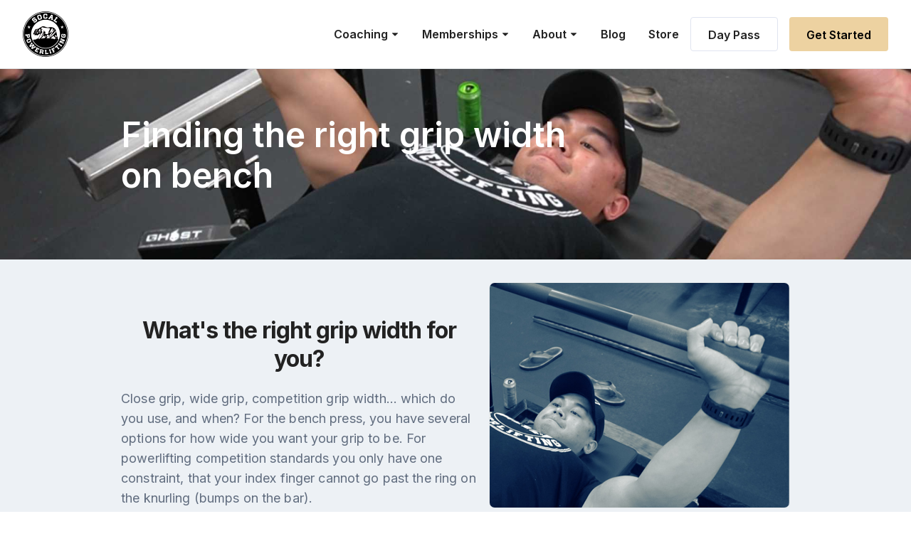

--- FILE ---
content_type: text/html
request_url: https://www.socalpowerlifting.net/post/finding-the-right-grip-width-on-bench
body_size: 9616
content:
<!DOCTYPE html><!-- Last Published: Wed Dec 31 2025 19:28:55 GMT+0000 (Coordinated Universal Time) --><html data-wf-domain="www.socalpowerlifting.net" data-wf-page="633e1d90d9eb741b9e09f667" data-wf-site="633e1d90d9eb74a6c809f657" data-wf-collection="633e1d90d9eb74978609f6a2" data-wf-item-slug="finding-the-right-grip-width-on-bench"><head><meta charset="utf-8"/><title>Finding the right grip width on bench - SoCal Powerlifting</title><meta content="The width of your grip has huge implications for your bench press performance. How do you find the right one? Let&#x27;s find out." name="description"/><meta content="Finding the right grip width on bench - SoCal Powerlifting" property="og:title"/><meta content="The width of your grip has huge implications for your bench press performance. How do you find the right one? Let&#x27;s find out." property="og:description"/><meta content="https://cdn.prod.website-files.com/633e1d90d9eb74e3a709f68a/633e1d90d9eb74812009f903_bench%20grip%20thumbnail%20w%20text.jpg" property="og:image"/><meta content="Finding the right grip width on bench - SoCal Powerlifting" property="twitter:title"/><meta content="The width of your grip has huge implications for your bench press performance. How do you find the right one? Let&#x27;s find out." property="twitter:description"/><meta content="https://cdn.prod.website-files.com/633e1d90d9eb74e3a709f68a/633e1d90d9eb74812009f903_bench%20grip%20thumbnail%20w%20text.jpg" property="twitter:image"/><meta property="og:type" content="website"/><meta content="summary_large_image" name="twitter:card"/><meta content="width=device-width, initial-scale=1" name="viewport"/><link href="https://cdn.prod.website-files.com/633e1d90d9eb74a6c809f657/css/socal-powerlifting-2022.webflow.shared.f8561d18a.css" rel="stylesheet" type="text/css"/><link href="https://fonts.googleapis.com" rel="preconnect"/><link href="https://fonts.gstatic.com" rel="preconnect" crossorigin="anonymous"/><script src="https://ajax.googleapis.com/ajax/libs/webfont/1.6.26/webfont.js" type="text/javascript"></script><script type="text/javascript">WebFont.load({  google: {    families: ["Exo:100,100italic,200,200italic,300,300italic,400,400italic,500,500italic,600,600italic,700,700italic,800,800italic,900,900italic","Poppins:100,100italic,200,200italic,300,300italic,regular,italic,500,500italic,600,600italic,700,700italic,800,800italic,900,900italic","Rubik:300,regular,500,600,700,800,900,300italic,italic,500italic,600italic,700italic,800italic,900italic","Inter:regular,500,600,700"]  }});</script><script type="text/javascript">!function(o,c){var n=c.documentElement,t=" w-mod-";n.className+=t+"js",("ontouchstart"in o||o.DocumentTouch&&c instanceof DocumentTouch)&&(n.className+=t+"touch")}(window,document);</script><link href="https://cdn.prod.website-files.com/633e1d90d9eb74a6c809f657/6633d817b7290eab32f0a263_favicon.png" rel="shortcut icon" type="image/x-icon"/><link href="https://cdn.prod.website-files.com/633e1d90d9eb74a6c809f657/6633d81960e6f65fb1ec0f3a_webclip.png" rel="apple-touch-icon"/><script async="" src="https://www.googletagmanager.com/gtag/js?id=G-QS918BHH74"></script><script type="text/javascript">window.dataLayer = window.dataLayer || [];function gtag(){dataLayer.push(arguments);}gtag('set', 'developer_id.dZGVlNj', true);gtag('js', new Date());gtag('config', 'G-QS918BHH74');</script><script type="text/javascript">!function(f,b,e,v,n,t,s){if(f.fbq)return;n=f.fbq=function(){n.callMethod?n.callMethod.apply(n,arguments):n.queue.push(arguments)};if(!f._fbq)f._fbq=n;n.push=n;n.loaded=!0;n.version='2.0';n.agent='plwebflow';n.queue=[];t=b.createElement(e);t.async=!0;t.src=v;s=b.getElementsByTagName(e)[0];s.parentNode.insertBefore(t,s)}(window,document,'script','https://connect.facebook.net/en_US/fbevents.js');fbq('init', '1444506598994696');fbq('track', 'PageView');</script><meta name="facebook-domain-verification" content="p13oliemwe1cz16gt1a5ry4712r2gy" />

<!-- Google Tag Manager -->
<script>
(function(w,d,s,l,i){w[l]=w[l]||[];w[l].push({'gtm.start':
new Date().getTime(),event:'gtm.js'});var f=d.getElementsByTagName(s)[0],
j=d.createElement(s),dl=l!='dataLayer'?'&l='+l:'';j.async=true;j.src=
'https://www.googletagmanager.com/gtm.js?id=' + i + dl;f.parentNode.insertBefore(j,f);
})(window,document,'script','dataLayer','GTM-52GPNMB');
</script>
<!-- End Google Tag Manager -->


<!-- Global site tag (gtag.js) - Google Ads: 797989781 
<script async src="https://www.googletagmanager.com/gtag/js?id=AW-797989781"></script>
<script>
  window.dataLayer = window.dataLayer || [];
  function gtag(){dataLayer.push(arguments);}
  gtag('js', new Date());

  gtag('config', 'AW-797989781');
</script> -->

<!-- Global site tag (gtag.js) - Google Analytics 
<script async src="https://www.googletagmanager.com/gtag/js?id=G-FQ106FESP7"></script>
<script>
  window.dataLayer = window.dataLayer || [];
  function gtag(){dataLayer.push(arguments);}
  gtag('js', new Date());
  
  
  gtag('config', 'UA-126953611-1');
  gtag('config', 'G-FQ106FESP7');
</script> -->

<!-- Hotjar Tracking Code for https://www.socalpowerlifting.net -->
<script>
    (function(h,o,t,j,a,r){
        h.hj=h.hj||function(){(h.hj.q=h.hj.q||[]).push(arguments)};
        h._hjSettings={hjid:2622819,hjsv:6};
        a=o.getElementsByTagName('head')[0];
        r=o.createElement('script');r.async=1;
        r.src=t+h._hjSettings.hjid+j+h._hjSettings.hjsv;
        a.appendChild(r);
    })(window,document,'https://static.hotjar.com/c/hotjar-','.js?sv=');
</script>

<!-- Google Tag Manager -->
<noscript><iframe src="https://www.googletagmanager.com/ns.html?id=GTM-52GPNMB"
height="0" width="0" style="display:none;visibility:hidden"></iframe></noscript>
<!-- End Google Tag Manager -->
<script type="application/javascript">
     ((e,p,t,s,n,r)=>e.grp||((s=e.grp=function(){s.process?s.process.apply(s,arguments):s.queue.push(arguments)}).queue=[],s.t=+new Date,(n=p.createElement(t)).async=1,n.src="https://storage.googleapis.com/grpixel/openpixel.min.js",(r=p.getElementsByTagName(t)[0]).parentNode.insertBefore(n,r)))(window,document,"script"),grp("init","2293");
</script><style>
cite {
   color: gray;
    display: block;
    font-size: .8em;
    font-style: inherit;
    font-weight: 400;
    margin-top: 0.5em;
}
</style>

<script type="application/ld+json">
{
  "@context": "https://schema.org",
  "@type": "BlogPosting",
  "mainEntityOfPage": {
    "@type": "WebPage",
    "@id": "https://www.socalpowerlifting.net/post/finding-the-right-grip-width-on-bench"
  },
  "headline": "Finding the right grip width on bench",
  "description": "The width of your grip has huge implications for your bench press performance. How do you find the right one? Let&#39;s find out.",
  "image": "https://cdn.prod.website-files.com/633e1d90d9eb74e3a709f68a/633e1d90d9eb74812009f903_bench%20grip%20thumbnail%20w%20text.jpg",  
  "author": {
    "@type": "Person",
    "name": ""
  },  
  "publisher": {
    "@type": "Organization",
    "name": "SoCal Powerlifting",
    "logo": {
      "@type": "ImageObject",
      "url": "https://cdn.prod.website-files.com/5f8e13eba8a4515c1604f44c/602d6f91f301d7739e87e05d_logo%20for%20navbar%20use.svg"
    }
  },
  "datePublished": "May 15, 2025",
  "dateModified": "Jan 27, 2022"
}
</script>
<script type="text/javascript">window.__WEBFLOW_CURRENCY_SETTINGS = {"currencyCode":"USD","symbol":"$","decimal":".","fractionDigits":2,"group":",","template":"{{wf {\"path\":\"symbol\",\"type\":\"PlainText\"} }} {{wf {\"path\":\"amount\",\"type\":\"CommercePrice\"} }} {{wf {\"path\":\"currencyCode\",\"type\":\"PlainText\"} }}","hideDecimalForWholeNumbers":false};</script></head><body><div class="gtm-embed w-embed w-iframe"><!-- Google Tag Manager (noscript) -->
<noscript><iframe src="https://www.googletagmanager.com/ns.html?id=GTM-52GPNMB"
height="0" width="0" style="display:none;visibility:hidden"></iframe></noscript>
<!-- End Google Tag Manager (noscript) -->

<style>
.center-text-override {
  text-align: center !important;
}
</style></div><div data-collapse="medium" data-animation="default" data-duration="400" data-easing="ease" data-easing2="ease" role="banner" class="navbar w-nav"><div class="nav-wrapper"><a href="/" class="brand w-nav-brand"><img loading="lazy" height="72" alt="" src="https://cdn.prod.website-files.com/633e1d90d9eb74a6c809f657/63e84465f17305b166fd5a03_scpl-logo-black.png" class="brand-logo-image-desktop"/></a><div class="menu-button w-nav-button"><img loading="lazy" height="24" alt="" src="https://cdn.prod.website-files.com/633e1d90d9eb74a6c809f657/633e1d90d9eb74440609f721_menu_black_24dp.svg" class="image-2"/></div><nav role="navigation" class="nav-menu w-nav-menu"><div class="accordionwrapper"><div class="accordiontrigger"><a href="#" class="dropdown-link w-inline-block"><div class="nav-link dropdown">Coaching</div><img width="12" loading="lazy" alt="" src="https://cdn.prod.website-files.com/633e1d90d9eb74a6c809f657/63e5e3072a2eb3b65c77985d_dropdown-icon.svg" class="dropdown-icon"/></a></div><div class="accordioncontent"><a href="/in-person-coaching" class="nav-link nav-child w-nav-link">In-person</a><a href="/get-online-coaching" class="nav-link nav-child w-nav-link">Online</a></div></div><div class="accordionwrapper"><div data-w-id="defcdc52-6fa4-b452-5457-7419c17b4810" class="accordiontrigger"><a href="#" class="dropdown-link w-inline-block"><div class="nav-link dropdown">Memberships</div><img width="12" loading="lazy" alt="" src="https://cdn.prod.website-files.com/633e1d90d9eb74a6c809f657/63e5e3072a2eb3b65c77985d_dropdown-icon.svg" class="dropdown-icon"/></a></div><div class="accordioncontent"><a href="/in-person-coaching" class="nav-link nav-child w-nav-link">In-person</a><a href="/get-online-coaching" class="nav-link nav-child w-nav-link">Online</a><a href="/open-gym-membership" class="nav-link nav-child w-nav-link">Open Gym</a></div></div><div class="accordionwrapper"><div class="accordiontrigger"><a href="#" class="dropdown-link w-inline-block"><div class="nav-link dropdown">About</div><img loading="lazy" src="https://cdn.prod.website-files.com/633e1d90d9eb74a6c809f657/63e5e3072a2eb3b65c77985d_dropdown-icon.svg" alt="" class="dropdown-icon"/></a></div><div class="accordioncontent"><a href="/about-us" class="nav-link nav-child w-nav-link">Our Story</a><a href="/our-team" class="nav-link nav-child w-nav-link">Our Team</a></div></div><a href="/blog" class="nav-link w-nav-link">Blog</a><a href="https://shop.socalpowerlifting.net/" class="nav-link w-nav-link">Store</a><a href="/get-a-day-pass" class="button secondary nav-button w-button">Day Pass</a><div class="w-embed w-iframe w-script"><button data-tf-popup="tiAmTYfR" data-tf-opacity="100" data-tf-size="100" data-tf-iframe-props="title=Get started quiz (pop-up)" data-tf-transitive-search-params data-tf-medium="snippet" data-tf-hidden="hubspot_utk=,hubspot_page_name=,hubspot_page_url=" 

style="all:unset;
font-family:Inter,sans-serif;
display:inline-block;
max-width:100%;
white-space:nowrap;
overflow:hidden;
text-overflow:ellipsis;
background-color:#edd2a1;
color:#000;
font-size:16px;
border-radius:4px;
padding:0 24px;
font-weight:600;
height:48px;
cursor:pointer;
line-height:50px;
text-align:center;
margin:0;
text-decoration:none;"

>Get Started</button>

<script src="//embed.typeform.com/next/embed.js"></script></div></nav></div></div><section style="background-image:url(&quot;https://cdn.prod.website-files.com/633e1d90d9eb74e3a709f68a/633e1d90d9eb74643109f902_bench%20grip%20main%20photo.jpg&quot;)" class="hero-section-secondary blog"><div class="overlay"></div><div class="z1 w-container"><h1 class="blog-header">Finding the right grip width on bench</h1></div></section><section class="blog-section la blog"><div class="w-container"><div class="w-clearfix"><img src="https://cdn.prod.website-files.com/633e1d90d9eb74e3a709f68a/633e1d90d9eb74812009f903_bench%20grip%20thumbnail%20w%20text.jpg" loading="lazy" alt="" class="blog__hero-image w-condition-invisible"/><img src="https://cdn.prod.website-files.com/633e1d90d9eb74e3a709f68a/633e1d90d9eb745ecf09f904_bench%20grip%20hero%20photo.jpg" loading="lazy" alt="" class="blog__hero-image"/><article class="rich-text blog w-richtext"><h2>What&#x27;s the right grip width for you?</h2><p>Close grip, wide grip, competition grip width… which do you use, and when? For the bench press, you have several options for how wide you want your grip to be. For powerlifting competition standards you only have one constraint, that your index finger cannot go past the ring on the knurling (bumps on the bar). </p><p>Besides that, you can theoretically grab anywhere from the middle knurling (which I do not recommend), to having your index on the rings, or anywhere in between. Here, we’ll look at how to choose the most optimal bench grip and what you can look for when selecting a grip width. </p><h3>To find the right grip width, ask yourself these questions:</h3><p>Before we start discussing different grips, let’s start by addressing that there is no “one size fits all” approach with bench press width. The length of the lifter’s arms and their technique will affect the optimal bench grip width. However, there are some questions to take into consideration to find your optimal grip width:<br/></p><h4>1. What grip lets you maintain a vertical forearm angle at the bottom?</h4><p>Let’s dive into the first question and assess the angle of a lifter’s forearm when they lower the bar. The optimal form is when the forearms point straight up while the bar touches the lifter’s chest. If you are already in this position, you have a pretty sound understanding of basic biomechanics on the bench press. You want a grip that allows the wrist to be stacked on top of the elbow to generate the most efficient force transfer into the barbell. <br/></p><p>While most lifters understand this, there is room for error when considering the bar placement on the chest. If the barbell can potentially touch higher up on your chest, you may be going too narrow. A relatively narrow grip forces the upper arm into creating an acute angle in relation to the torso. This moves the barbell farther away from the shoulder joint, elongating the movement arm and making the lift inefficient. <br/></p><p>You can adopt a wider grip to touch higher up on your chest, but keep in mind that you should only go as wide as you are able to maintain the forearms pointing vertically. </p><h4>2. Does that same grip also let you maintain proper scapular retraction?</h4><p>Moving onto the second form of assessment for scapular retraction and depression. If the scapula are in proper position with your chosen grip width, you can try widening the grip further and moving the bar higher on the chest. If the scapula are not retracted and depressed, you should consider narrowing your grip to keep the shoulders back and down as much as possible. Afterward consider practicing scapular retraction drills such as band pull aparts, properly executed seated rows, and lat pulldowns. <br/></p><p>Slowly widen your grip until you are able to reach your maximum width while maintaining vertical forearm angle, shoulder depression/retraction and keeping the bar as close to the shoulders as possible when touching the chest.<br/></p><h4>3. Finally, does using that grip give you the <em>most</em> power in your bench press?</h4><p>Naturally, lifters fall into one of two categories: a stronger chest in comparison to their triceps, or stronger triceps in comparison to their chest. Once you’ve gone through the above assessments and maximized your technique as much as possible, you can find out where your strengths are by looking at very challenging or even failed reps. <br/></p><p>If you struggle to press the bar off of your chest but can grind out a rep once it passes into the lower half of the rep, you probably have stronger triceps in comparison to your chest. In this case, you would benefit from a slightly narrower grip that favors more work in the triceps by forcing an acute angle on the upper arm in comparison to your chest. <br/></p><p>But you must keep in mind that the vertical forearm and shoulder retraction/depression as well. This doesn’t mean a lifter should avoid chest work, as direct chest training can strengthen the chest to help eliminate the triceps taking over. Ways to increase chest strength without the limiting factor of the tricep include wide grip bench pressing (2-3 fingers wider than your regular width), dumbbell bench press,  and dumbbell and/or cable flies to name a few. <br/></p><p>If you&#x27;re able to move pretty much anything off your chest but unable to lock out the weight, you have a stronger chest in comparison to your triceps. You should seek to maximize your width as much as possible within the biomechanical constraints we’ve discussed and focus on direct tricep work. This direct tricep work can be in the form of any movement that forces the elbow to extend under load. The most popular exercises are tricep pushdowns, dumbbell skull crushers, and dips to name a few. </p><h3>Remember, though: there&#x27;s no such thing as the &quot;perfect&quot; grip.</h3><p>Now that you understand the biomechanical constraints involved in choosing the appropriate bench grip width, you can apply those to your own bench press. Keep in mind that your grip width may change over the course of your training career as technique improves, weaknesses are addressed, and strengths are found in your bench press.<br/></p></article><div class="author-wrap"><div class="w-layout-grid grid-2"><img src="https://cdn.prod.website-files.com/633e1d90d9eb74a6c809f657/695574e4851a66c9b313d3b3_2024-SoCal%20Powerlifting-Green%20Crewneck-26.jpg" loading="lazy" srcset="https://cdn.prod.website-files.com/633e1d90d9eb74a6c809f657/695574e4851a66c9b313d3b3_2024-SoCal%20Powerlifting-Green%20Crewneck-26-p-500.jpg 500w, https://cdn.prod.website-files.com/633e1d90d9eb74a6c809f657/695574e4851a66c9b313d3b3_2024-SoCal%20Powerlifting-Green%20Crewneck-26-p-800.jpg 800w, https://cdn.prod.website-files.com/633e1d90d9eb74a6c809f657/695574e4851a66c9b313d3b3_2024-SoCal%20Powerlifting-Green%20Crewneck-26-p-1080.jpg 1080w, https://cdn.prod.website-files.com/633e1d90d9eb74a6c809f657/695574e4851a66c9b313d3b3_2024-SoCal%20Powerlifting-Green%20Crewneck-26-p-1600.jpg 1600w, https://cdn.prod.website-files.com/633e1d90d9eb74a6c809f657/695574e4851a66c9b313d3b3_2024-SoCal%20Powerlifting-Green%20Crewneck-26-p-2000.jpg 2000w, https://cdn.prod.website-files.com/633e1d90d9eb74a6c809f657/695574e4851a66c9b313d3b3_2024-SoCal%20Powerlifting-Green%20Crewneck-26-p-2600.jpg 2600w, https://cdn.prod.website-files.com/633e1d90d9eb74a6c809f657/695574e4851a66c9b313d3b3_2024-SoCal%20Powerlifting-Green%20Crewneck-26-p-3200.jpg 3200w, https://cdn.prod.website-files.com/633e1d90d9eb74a6c809f657/695574e4851a66c9b313d3b3_2024-SoCal%20Powerlifting-Green%20Crewneck-26.jpg 6104w" sizes="(max-width: 661px) 100vw, 661px" alt="" class="authorphoto"/><div id="w-node-f08bb48a-21b5-4dd3-cc4e-76738b39b7ec-9e09f667"><p class="paragraph-3"><strong class="bold-text">Author</strong></p><p class="paragraph-4">Alex Gaynor</p></div></div><div class="w-layout-grid grid-2 w-condition-invisible"><img src="" loading="lazy" alt="" class="authorphoto w-dyn-bind-empty"/><div id="w-node-_7870c6c1-b74a-1cb5-992d-2cfc6e3c9a9e-9e09f667"><p class="paragraph-3"><strong class="bold-text">Author</strong></p><p class="paragraph-4 w-dyn-bind-empty"></p></div></div></div><div class="gtm-embed w-embed w-iframe"><!-- Google Tag Manager (noscript) -->
<noscript><iframe src="https://www.googletagmanager.com/ns.html?id=GTM-52GPNMB"
height="0" width="0" style="display:none;visibility:hidden"></iframe></noscript>
<!-- End Google Tag Manager (noscript) -->

<style>
.center-text-override {
  text-align: center !important;
}
</style></div><div class="text-block-10">Ready to level up your powerlifting journey?<br/>Take our quick quiz to see how we can help!</div><div class="w-embed w-iframe w-script"><div style="display: flex; justify-content: center; margin: 40px 0;">
  <button data-tf-popup="tiAmTYfR" 
    data-tf-opacity="100" 
    data-tf-size="100" 
    data-tf-iframe-props="title=Get started quiz (pop-up)" 
    data-tf-transitive-search-params 
    data-tf-medium="snippet" 
    data-tf-hidden="hubspot_utk=,hubspot_page_name=,hubspot_page_url="

    style="
      all: unset;
      font-family: Inter, sans-serif;
      display: inline-block;
      background-color: #edd2a1;
      color: #000;
      font-size: 24px;
      border-radius: 8px;
      padding: 16px 36px;
      font-weight: 700;
      cursor: pointer;
      text-align: center;
      text-decoration: none;
      box-shadow: 0 4px 10px rgba(0, 0, 0, 0.1);
    "
  >
    Get Started
  </button>
</div>

<script src="//embed.typeform.com/next/embed.js"></script></div></div></div></section><div class="home-blog-section"><div class="dark-section-text-wrapper"><h6>blog</h6><h2 class="dark-section-title-text">Related Articles</h2><div class="colored-divider"></div></div><div class="blog-list-wrapper w-dyn-list"><div role="list" class="blog-list related w-dyn-items"><div role="listitem" class="blog-item w-dyn-item"><a href="/post/do-you-need-squat-shoes-for-squatting" class="blog-item-block w-inline-block"><div class="blog-item-image-wrapper"><img loading="lazy" alt="" src="https://cdn.prod.website-files.com/633e1d90d9eb74e3a709f68a/633e1d90d9eb74447309f941_squat%20shoes%20thumbnail.jpg" sizes="100vw" srcset="https://cdn.prod.website-files.com/633e1d90d9eb74e3a709f68a/633e1d90d9eb74447309f941_squat%2520shoes%2520thumbnail-p-500.jpeg 500w, https://cdn.prod.website-files.com/633e1d90d9eb74e3a709f68a/633e1d90d9eb74447309f941_squat%20shoes%20thumbnail.jpg 800w" class="blog-item-image"/></div><h3>Do You Need Squat Shoes for Squatting?</h3><div class="colored-divider left"></div><p class="blog-item-short-desciption-text">Squat shoes aren&#x27;t going to make or break your weightlifting career. But they do have benefits you should consider if you compete.</p></a></div><div role="listitem" class="blog-item w-dyn-item"><a href="/post/battle-rope-training-useful-tool-or-the-next-fitness-fad" class="blog-item-block w-inline-block"><div class="blog-item-image-wrapper"><img loading="lazy" alt="" src="https://cdn.prod.website-files.com/633e1d90d9eb74e3a709f68a/633e1d90d9eb74b8b509f89e_BATTLE%20ROPES%204X3.png" sizes="100vw" srcset="https://cdn.prod.website-files.com/633e1d90d9eb74e3a709f68a/633e1d90d9eb74b8b509f89e_BATTLE%2520ROPES%25204X3-p-500.png 500w, https://cdn.prod.website-files.com/633e1d90d9eb74e3a709f68a/633e1d90d9eb74b8b509f89e_BATTLE%2520ROPES%25204X3-p-800.png 800w, https://cdn.prod.website-files.com/633e1d90d9eb74e3a709f68a/633e1d90d9eb74b8b509f89e_BATTLE%2520ROPES%25204X3-p-1080.png 1080w, https://cdn.prod.website-files.com/633e1d90d9eb74e3a709f68a/633e1d90d9eb74b8b509f89e_BATTLE%20ROPES%204X3.png 1600w" class="blog-item-image"/></div><h3>Battle Rope Training: Useful tool? Or the next fitness fad?</h3><div class="colored-divider left"></div><p class="blog-item-short-desciption-text">Battle ropes aren&#x27;t exactly a powerlifting favorite, but they&#x27;re far from useless. Learn more about them in this guide.</p></a></div><div role="listitem" class="blog-item w-dyn-item"><a href="/post/the-benefits-of-deficit-deadlifts" class="blog-item-block w-inline-block"><div class="blog-item-image-wrapper"><img loading="lazy" alt="" src="https://cdn.prod.website-files.com/633e1d90d9eb74e3a709f68a/633e1d90d9eb745c2109f8f6_deficit%20dl%20thumbnail.jpg" class="blog-item-image"/></div><h3>The Benefits of Deficit Deadlifts</h3><div class="colored-divider left"></div><p class="blog-item-short-desciption-text">Deficit deadlifts can help address weakness in the small range of motion at the bottom portion of a deadlift. Keep reading to learn more!</p></a></div><div role="listitem" class="blog-item w-dyn-item"><a href="/post/how-does-the-body-benefit-from-powerlifting" class="blog-item-block w-inline-block"><div class="blog-item-image-wrapper"><img loading="lazy" alt="" src="https://cdn.prod.website-files.com/633e1d90d9eb74e3a709f68a/633e1d90d9eb74191b09f94c_thumbnail.jpg" class="blog-item-image"/></div><h3>How does the body benefit from powerlifting?</h3><div class="colored-divider left"></div><p class="blog-item-short-desciption-text">Strength and resistance training, especially Powerlifting, promotes increased bone density and positive mental health. Find out more here.</p></a></div><div role="listitem" class="blog-item w-dyn-item"><a href="/post/the-importance-of-filming-your-lifts" class="blog-item-block w-inline-block"><div class="blog-item-image-wrapper"><img loading="lazy" alt="" src="https://cdn.prod.website-files.com/633e1d90d9eb74e3a709f68a/633e1d90d9eb74ffa109f7bc_thumbnail.jpg" class="blog-item-image"/></div><h3>The Importance of Filming Your Lifts</h3><div class="colored-divider left"></div><p class="blog-item-short-desciption-text">Filming your lifts can be a controversial topic. However, the truth of the matter is that it is essential to truly measuring progress.</p></a></div><div role="listitem" class="blog-item w-dyn-item"><a href="/post/mobility-for-powerlifters-everything-you-need-to-know" class="blog-item-block w-inline-block"><div class="blog-item-image-wrapper"><img loading="lazy" alt="" src="https://cdn.prod.website-files.com/633e1d90d9eb74e3a709f68a/633e1d90d9eb741aae09f889_mobility%20thumbnail.jpg" sizes="100vw" srcset="https://cdn.prod.website-files.com/633e1d90d9eb74e3a709f68a/633e1d90d9eb741aae09f889_mobility%2520thumbnail-p-1080.jpeg 1080w, https://cdn.prod.website-files.com/633e1d90d9eb74e3a709f68a/633e1d90d9eb741aae09f889_mobility%20thumbnail.jpg 1200w" class="blog-item-image"/></div><h3>Mobility for Powerlifters: Everything You Need To Know</h3><div class="colored-divider left"></div><p class="blog-item-short-desciption-text">So how do you get the mobility required for powerlifting? The answer might involve a lot less foam-rolling than you think.</p></a></div></div></div></div><div class="cta-section"><div class="w-embed w-iframe w-script"><button data-tf-popup="tiAmTYfR" data-tf-opacity="100" data-tf-size="100" data-tf-iframe-props="title=Get started quiz (pop-up)" data-tf-transitive-search-params data-tf-medium="snippet" data-tf-hidden="hubspot_utk=,hubspot_page_name=,hubspot_page_url=" 

style="all:unset;
font-family:Inter,sans-serif;
display:inline-block;
max-width:100%;
white-space:nowrap;
overflow:hidden;
text-overflow:ellipsis;
background-color:#edd2a1;
color:#000;
font-size:16px;
border-radius:4px;
padding:0 24px;
font-weight:600;
height:48px;
cursor:pointer;
line-height:50px;
text-align:center;
margin:0;
text-decoration:none;">

Get Started</button>

<script src="//embed.typeform.com/next/embed.js"></script></div></div><div class="section footer"><div class="w-layout-grid footer-grid"><img src="https://cdn.prod.website-files.com/633e1d90d9eb74a6c809f657/633e1d90d9eb74fe6909f765_New%20Logo%20Black%20SVG.svg" width="40" alt="" class="landing3-logo"/><div id="w-node-bed84c95-4895-e37e-ac68-fc4fc8c63377-b54ef6d6" class="footer-column"><h3 class="footer-header">About</h3><a href="/about-us" id="w-node-bed84c95-4895-e37e-ac68-fc4fc8c63379-b54ef6d6" class="p2 footer-text">Our Team</a><a href="/blog" class="p2 footer-text">Blog</a><a href="https://shop.socalpowerlifting.net/" target="_blank" rel="https://shop.socalpowerlifting.net/" class="p2 footer-text">Store</a></div><div id="w-node-d4714740-28b9-790a-789a-d5e2b56b7d3a-b54ef6d6" class="footer-column"><h3 id="w-node-_8ace9493-30ca-c095-47f4-c564276b2e9d-b54ef6d6" class="footer-header">Coaching</h3><a id="w-node-c6326781-cecb-78f3-a771-be677a502e26-b54ef6d6" href="/in-person-coaching" class="p2 footer-text">In-Person</a><a href="/get-online-coaching" class="p2 footer-text">Online</a></div><div id="w-node-_044fb7b7-b80b-eca1-8177-865f5db89722-b54ef6d6" class="footer-column"><h3 class="footer-header">Social</h3><a id="w-node-_044fb7b7-b80b-eca1-8177-865f5db89724-b54ef6d6" href="https://www.instagram.com/socal_powerlifting/?hl=en" class="p2 footer-text">Instagram</a><a href="https://www.facebook.com/socalpowerlifting/" class="p2 footer-text">Facebook</a><a href="https://www.yelp.com/biz/socal-powerlifting-irvine" class="p2 footer-text">Yelp</a></div><div id="w-node-d8c99054-d487-73bf-69cb-751938df2c6b-b54ef6d6" class="footer-column"><h3 class="footer-header">Contact</h3><div id="w-node-_9b13a957-9264-dfe7-379a-cc31fa6b2832-b54ef6d6" class="footer-subheader">Email</div><a href="mailto:info@socalpowerlifting.net" class="p2 footer-text">info@socalpowerlifting.net</a><div class="footer-subheader">Phone</div><a href="tel:9494083911" class="p2 footer-text">(949) 828-0275</a><div class="footer-subheader">Address</div><a href="https://goo.gl/maps/KTeTr5TEGvA8z5Vq7" target="_blank" class="p2 footer-text">17855 Sky Park Cir A, Irvine, CA 92614<br/></a></div></div><div class="footer-subheader"><a href="https://docs.google.com/document/d/e/2PACX-1vTtcvEHy5xF9W6vStoUd9N8W8W45eiksMNXFSELEHoGV5iUITXE_6sizL6MyuqgxE0Cs-67mW1nbpP5/pub" class="link">Privacy Policy</a></div></div><div class="online-rating-container w-container"><h2>5 stars on Yelp</h2><div class="star-row"><img src="https://cdn.prod.website-files.com/633e1d90d9eb74a6c809f657/63e5cbb0b55a6ef7b4f64ef4_star-icon.svg" loading="lazy" alt="" class="star-icon"/><img src="https://cdn.prod.website-files.com/633e1d90d9eb74a6c809f657/63e5cbb0b55a6ef7b4f64ef4_star-icon.svg" loading="lazy" alt="" class="star-icon"/><img src="https://cdn.prod.website-files.com/633e1d90d9eb74a6c809f657/63e5cbb0b55a6ef7b4f64ef4_star-icon.svg" loading="lazy" alt="" class="star-icon"/><img src="https://cdn.prod.website-files.com/633e1d90d9eb74a6c809f657/63e5cbb0b55a6ef7b4f64ef4_star-icon.svg" loading="lazy" alt="" class="star-icon"/><img src="https://cdn.prod.website-files.com/633e1d90d9eb74a6c809f657/63e5cbb0b55a6ef7b4f64ef4_star-icon.svg" loading="lazy" alt="" class="star-icon"/></div><a href="https://www.yelp.com/biz/socal-powerlifting-irvine" target="_blank" class="text-button w-inline-block"><div class="text-button-label">View Yelp reviews</div><img src="https://cdn.prod.website-files.com/633e1d90d9eb74a6c809f657/63e5bdc6264e0bfa7bca0c1d_arrow-right-icon.svg" loading="lazy" alt="" class="text-button-arrow"/></a></div><script src="https://d3e54v103j8qbb.cloudfront.net/js/jquery-3.5.1.min.dc5e7f18c8.js?site=633e1d90d9eb74a6c809f657" type="text/javascript" integrity="sha256-9/aliU8dGd2tb6OSsuzixeV4y/faTqgFtohetphbbj0=" crossorigin="anonymous"></script><script src="https://cdn.prod.website-files.com/633e1d90d9eb74a6c809f657/js/webflow.schunk.59c6248219f37ae8.js" type="text/javascript"></script><script src="https://cdn.prod.website-files.com/633e1d90d9eb74a6c809f657/js/webflow.schunk.9ae8663d349b67ce.js" type="text/javascript"></script><script src="https://cdn.prod.website-files.com/633e1d90d9eb74a6c809f657/js/webflow.a1c794bd.337adc509d37e41e.js" type="text/javascript"></script></body></html>

--- FILE ---
content_type: text/css
request_url: https://cdn.prod.website-files.com/633e1d90d9eb74a6c809f657/css/socal-powerlifting-2022.webflow.shared.f8561d18a.css
body_size: 27694
content:
html {
  -webkit-text-size-adjust: 100%;
  -ms-text-size-adjust: 100%;
  font-family: sans-serif;
}

body {
  margin: 0;
}

article, aside, details, figcaption, figure, footer, header, hgroup, main, menu, nav, section, summary {
  display: block;
}

audio, canvas, progress, video {
  vertical-align: baseline;
  display: inline-block;
}

audio:not([controls]) {
  height: 0;
  display: none;
}

[hidden], template {
  display: none;
}

a {
  background-color: #0000;
}

a:active, a:hover {
  outline: 0;
}

abbr[title] {
  border-bottom: 1px dotted;
}

b, strong {
  font-weight: bold;
}

dfn {
  font-style: italic;
}

h1 {
  margin: .67em 0;
  font-size: 2em;
}

mark {
  color: #000;
  background: #ff0;
}

small {
  font-size: 80%;
}

sub, sup {
  vertical-align: baseline;
  font-size: 75%;
  line-height: 0;
  position: relative;
}

sup {
  top: -.5em;
}

sub {
  bottom: -.25em;
}

img {
  border: 0;
}

svg:not(:root) {
  overflow: hidden;
}

hr {
  box-sizing: content-box;
  height: 0;
}

pre {
  overflow: auto;
}

code, kbd, pre, samp {
  font-family: monospace;
  font-size: 1em;
}

button, input, optgroup, select, textarea {
  color: inherit;
  font: inherit;
  margin: 0;
}

button {
  overflow: visible;
}

button, select {
  text-transform: none;
}

button, html input[type="button"], input[type="reset"] {
  -webkit-appearance: button;
  cursor: pointer;
}

button[disabled], html input[disabled] {
  cursor: default;
}

button::-moz-focus-inner, input::-moz-focus-inner {
  border: 0;
  padding: 0;
}

input {
  line-height: normal;
}

input[type="checkbox"], input[type="radio"] {
  box-sizing: border-box;
  padding: 0;
}

input[type="number"]::-webkit-inner-spin-button, input[type="number"]::-webkit-outer-spin-button {
  height: auto;
}

input[type="search"] {
  -webkit-appearance: none;
}

input[type="search"]::-webkit-search-cancel-button, input[type="search"]::-webkit-search-decoration {
  -webkit-appearance: none;
}

legend {
  border: 0;
  padding: 0;
}

textarea {
  overflow: auto;
}

optgroup {
  font-weight: bold;
}

table {
  border-collapse: collapse;
  border-spacing: 0;
}

td, th {
  padding: 0;
}

@font-face {
  font-family: webflow-icons;
  src: url("[data-uri]") format("truetype");
  font-weight: normal;
  font-style: normal;
}

[class^="w-icon-"], [class*=" w-icon-"] {
  speak: none;
  font-variant: normal;
  text-transform: none;
  -webkit-font-smoothing: antialiased;
  -moz-osx-font-smoothing: grayscale;
  font-style: normal;
  font-weight: normal;
  line-height: 1;
  font-family: webflow-icons !important;
}

.w-icon-slider-right:before {
  content: "";
}

.w-icon-slider-left:before {
  content: "";
}

.w-icon-nav-menu:before {
  content: "";
}

.w-icon-arrow-down:before, .w-icon-dropdown-toggle:before {
  content: "";
}

.w-icon-file-upload-remove:before {
  content: "";
}

.w-icon-file-upload-icon:before {
  content: "";
}

* {
  box-sizing: border-box;
}

html {
  height: 100%;
}

body {
  color: #333;
  background-color: #fff;
  min-height: 100%;
  margin: 0;
  font-family: Arial, sans-serif;
  font-size: 14px;
  line-height: 20px;
}

img {
  vertical-align: middle;
  max-width: 100%;
  display: inline-block;
}

html.w-mod-touch * {
  background-attachment: scroll !important;
}

.w-block {
  display: block;
}

.w-inline-block {
  max-width: 100%;
  display: inline-block;
}

.w-clearfix:before, .w-clearfix:after {
  content: " ";
  grid-area: 1 / 1 / 2 / 2;
  display: table;
}

.w-clearfix:after {
  clear: both;
}

.w-hidden {
  display: none;
}

.w-button {
  color: #fff;
  line-height: inherit;
  cursor: pointer;
  background-color: #3898ec;
  border: 0;
  border-radius: 0;
  padding: 9px 15px;
  text-decoration: none;
  display: inline-block;
}

input.w-button {
  -webkit-appearance: button;
}

html[data-w-dynpage] [data-w-cloak] {
  color: #0000 !important;
}

.w-code-block {
  margin: unset;
}

pre.w-code-block code {
  all: inherit;
}

.w-optimization {
  display: contents;
}

.w-webflow-badge, .w-webflow-badge > img {
  box-sizing: unset;
  width: unset;
  height: unset;
  max-height: unset;
  max-width: unset;
  min-height: unset;
  min-width: unset;
  margin: unset;
  padding: unset;
  float: unset;
  clear: unset;
  border: unset;
  border-radius: unset;
  background: unset;
  background-image: unset;
  background-position: unset;
  background-size: unset;
  background-repeat: unset;
  background-origin: unset;
  background-clip: unset;
  background-attachment: unset;
  background-color: unset;
  box-shadow: unset;
  transform: unset;
  direction: unset;
  font-family: unset;
  font-weight: unset;
  color: unset;
  font-size: unset;
  line-height: unset;
  font-style: unset;
  font-variant: unset;
  text-align: unset;
  letter-spacing: unset;
  -webkit-text-decoration: unset;
  text-decoration: unset;
  text-indent: unset;
  text-transform: unset;
  list-style-type: unset;
  text-shadow: unset;
  vertical-align: unset;
  cursor: unset;
  white-space: unset;
  word-break: unset;
  word-spacing: unset;
  word-wrap: unset;
  transition: unset;
}

.w-webflow-badge {
  white-space: nowrap;
  cursor: pointer;
  box-shadow: 0 0 0 1px #0000001a, 0 1px 3px #0000001a;
  visibility: visible !important;
  opacity: 1 !important;
  z-index: 2147483647 !important;
  color: #aaadb0 !important;
  overflow: unset !important;
  background-color: #fff !important;
  border-radius: 3px !important;
  width: auto !important;
  height: auto !important;
  margin: 0 !important;
  padding: 6px !important;
  font-size: 12px !important;
  line-height: 14px !important;
  text-decoration: none !important;
  display: inline-block !important;
  position: fixed !important;
  inset: auto 12px 12px auto !important;
  transform: none !important;
}

.w-webflow-badge > img {
  position: unset;
  visibility: unset !important;
  opacity: 1 !important;
  vertical-align: middle !important;
  display: inline-block !important;
}

h1, h2, h3, h4, h5, h6 {
  margin-bottom: 10px;
  font-weight: bold;
}

h1 {
  margin-top: 20px;
  font-size: 38px;
  line-height: 44px;
}

h2 {
  margin-top: 20px;
  font-size: 32px;
  line-height: 36px;
}

h3 {
  margin-top: 20px;
  font-size: 24px;
  line-height: 30px;
}

h4 {
  margin-top: 10px;
  font-size: 18px;
  line-height: 24px;
}

h5 {
  margin-top: 10px;
  font-size: 14px;
  line-height: 20px;
}

h6 {
  margin-top: 10px;
  font-size: 12px;
  line-height: 18px;
}

p {
  margin-top: 0;
  margin-bottom: 10px;
}

blockquote {
  border-left: 5px solid #e2e2e2;
  margin: 0 0 10px;
  padding: 10px 20px;
  font-size: 18px;
  line-height: 22px;
}

figure {
  margin: 0 0 10px;
}

ul, ol {
  margin-top: 0;
  margin-bottom: 10px;
  padding-left: 40px;
}

.w-list-unstyled {
  padding-left: 0;
  list-style: none;
}

.w-embed:before, .w-embed:after {
  content: " ";
  grid-area: 1 / 1 / 2 / 2;
  display: table;
}

.w-embed:after {
  clear: both;
}

.w-video {
  width: 100%;
  padding: 0;
  position: relative;
}

.w-video iframe, .w-video object, .w-video embed {
  border: none;
  width: 100%;
  height: 100%;
  position: absolute;
  top: 0;
  left: 0;
}

fieldset {
  border: 0;
  margin: 0;
  padding: 0;
}

button, [type="button"], [type="reset"] {
  cursor: pointer;
  -webkit-appearance: button;
  border: 0;
}

.w-form {
  margin: 0 0 15px;
}

.w-form-done {
  text-align: center;
  background-color: #ddd;
  padding: 20px;
  display: none;
}

.w-form-fail {
  background-color: #ffdede;
  margin-top: 10px;
  padding: 10px;
  display: none;
}

label {
  margin-bottom: 5px;
  font-weight: bold;
  display: block;
}

.w-input, .w-select {
  color: #333;
  vertical-align: middle;
  background-color: #fff;
  border: 1px solid #ccc;
  width: 100%;
  height: 38px;
  margin-bottom: 10px;
  padding: 8px 12px;
  font-size: 14px;
  line-height: 1.42857;
  display: block;
}

.w-input::placeholder, .w-select::placeholder {
  color: #999;
}

.w-input:focus, .w-select:focus {
  border-color: #3898ec;
  outline: 0;
}

.w-input[disabled], .w-select[disabled], .w-input[readonly], .w-select[readonly], fieldset[disabled] .w-input, fieldset[disabled] .w-select {
  cursor: not-allowed;
}

.w-input[disabled]:not(.w-input-disabled), .w-select[disabled]:not(.w-input-disabled), .w-input[readonly], .w-select[readonly], fieldset[disabled]:not(.w-input-disabled) .w-input, fieldset[disabled]:not(.w-input-disabled) .w-select {
  background-color: #eee;
}

textarea.w-input, textarea.w-select {
  height: auto;
}

.w-select {
  background-color: #f3f3f3;
}

.w-select[multiple] {
  height: auto;
}

.w-form-label {
  cursor: pointer;
  margin-bottom: 0;
  font-weight: normal;
  display: inline-block;
}

.w-radio {
  margin-bottom: 5px;
  padding-left: 20px;
  display: block;
}

.w-radio:before, .w-radio:after {
  content: " ";
  grid-area: 1 / 1 / 2 / 2;
  display: table;
}

.w-radio:after {
  clear: both;
}

.w-radio-input {
  float: left;
  margin: 3px 0 0 -20px;
  line-height: normal;
}

.w-file-upload {
  margin-bottom: 10px;
  display: block;
}

.w-file-upload-input {
  opacity: 0;
  z-index: -100;
  width: .1px;
  height: .1px;
  position: absolute;
  overflow: hidden;
}

.w-file-upload-default, .w-file-upload-uploading, .w-file-upload-success {
  color: #333;
  display: inline-block;
}

.w-file-upload-error {
  margin-top: 10px;
  display: block;
}

.w-file-upload-default.w-hidden, .w-file-upload-uploading.w-hidden, .w-file-upload-error.w-hidden, .w-file-upload-success.w-hidden {
  display: none;
}

.w-file-upload-uploading-btn {
  cursor: pointer;
  background-color: #fafafa;
  border: 1px solid #ccc;
  margin: 0;
  padding: 8px 12px;
  font-size: 14px;
  font-weight: normal;
  display: flex;
}

.w-file-upload-file {
  background-color: #fafafa;
  border: 1px solid #ccc;
  flex-grow: 1;
  justify-content: space-between;
  margin: 0;
  padding: 8px 9px 8px 11px;
  display: flex;
}

.w-file-upload-file-name {
  font-size: 14px;
  font-weight: normal;
  display: block;
}

.w-file-remove-link {
  cursor: pointer;
  width: auto;
  height: auto;
  margin-top: 3px;
  margin-left: 10px;
  padding: 3px;
  display: block;
}

.w-icon-file-upload-remove {
  margin: auto;
  font-size: 10px;
}

.w-file-upload-error-msg {
  color: #ea384c;
  padding: 2px 0;
  display: inline-block;
}

.w-file-upload-info {
  padding: 0 12px;
  line-height: 38px;
  display: inline-block;
}

.w-file-upload-label {
  cursor: pointer;
  background-color: #fafafa;
  border: 1px solid #ccc;
  margin: 0;
  padding: 8px 12px;
  font-size: 14px;
  font-weight: normal;
  display: inline-block;
}

.w-icon-file-upload-icon, .w-icon-file-upload-uploading {
  width: 20px;
  margin-right: 8px;
  display: inline-block;
}

.w-icon-file-upload-uploading {
  height: 20px;
}

.w-container {
  max-width: 940px;
  margin-left: auto;
  margin-right: auto;
}

.w-container:before, .w-container:after {
  content: " ";
  grid-area: 1 / 1 / 2 / 2;
  display: table;
}

.w-container:after {
  clear: both;
}

.w-container .w-row {
  margin-left: -10px;
  margin-right: -10px;
}

.w-row:before, .w-row:after {
  content: " ";
  grid-area: 1 / 1 / 2 / 2;
  display: table;
}

.w-row:after {
  clear: both;
}

.w-row .w-row {
  margin-left: 0;
  margin-right: 0;
}

.w-col {
  float: left;
  width: 100%;
  min-height: 1px;
  padding-left: 10px;
  padding-right: 10px;
  position: relative;
}

.w-col .w-col {
  padding-left: 0;
  padding-right: 0;
}

.w-col-1 {
  width: 8.33333%;
}

.w-col-2 {
  width: 16.6667%;
}

.w-col-3 {
  width: 25%;
}

.w-col-4 {
  width: 33.3333%;
}

.w-col-5 {
  width: 41.6667%;
}

.w-col-6 {
  width: 50%;
}

.w-col-7 {
  width: 58.3333%;
}

.w-col-8 {
  width: 66.6667%;
}

.w-col-9 {
  width: 75%;
}

.w-col-10 {
  width: 83.3333%;
}

.w-col-11 {
  width: 91.6667%;
}

.w-col-12 {
  width: 100%;
}

.w-hidden-main {
  display: none !important;
}

@media screen and (max-width: 991px) {
  .w-container {
    max-width: 728px;
  }

  .w-hidden-main {
    display: inherit !important;
  }

  .w-hidden-medium {
    display: none !important;
  }

  .w-col-medium-1 {
    width: 8.33333%;
  }

  .w-col-medium-2 {
    width: 16.6667%;
  }

  .w-col-medium-3 {
    width: 25%;
  }

  .w-col-medium-4 {
    width: 33.3333%;
  }

  .w-col-medium-5 {
    width: 41.6667%;
  }

  .w-col-medium-6 {
    width: 50%;
  }

  .w-col-medium-7 {
    width: 58.3333%;
  }

  .w-col-medium-8 {
    width: 66.6667%;
  }

  .w-col-medium-9 {
    width: 75%;
  }

  .w-col-medium-10 {
    width: 83.3333%;
  }

  .w-col-medium-11 {
    width: 91.6667%;
  }

  .w-col-medium-12 {
    width: 100%;
  }

  .w-col-stack {
    width: 100%;
    left: auto;
    right: auto;
  }
}

@media screen and (max-width: 767px) {
  .w-hidden-main, .w-hidden-medium {
    display: inherit !important;
  }

  .w-hidden-small {
    display: none !important;
  }

  .w-row, .w-container .w-row {
    margin-left: 0;
    margin-right: 0;
  }

  .w-col {
    width: 100%;
    left: auto;
    right: auto;
  }

  .w-col-small-1 {
    width: 8.33333%;
  }

  .w-col-small-2 {
    width: 16.6667%;
  }

  .w-col-small-3 {
    width: 25%;
  }

  .w-col-small-4 {
    width: 33.3333%;
  }

  .w-col-small-5 {
    width: 41.6667%;
  }

  .w-col-small-6 {
    width: 50%;
  }

  .w-col-small-7 {
    width: 58.3333%;
  }

  .w-col-small-8 {
    width: 66.6667%;
  }

  .w-col-small-9 {
    width: 75%;
  }

  .w-col-small-10 {
    width: 83.3333%;
  }

  .w-col-small-11 {
    width: 91.6667%;
  }

  .w-col-small-12 {
    width: 100%;
  }
}

@media screen and (max-width: 479px) {
  .w-container {
    max-width: none;
  }

  .w-hidden-main, .w-hidden-medium, .w-hidden-small {
    display: inherit !important;
  }

  .w-hidden-tiny {
    display: none !important;
  }

  .w-col {
    width: 100%;
  }

  .w-col-tiny-1 {
    width: 8.33333%;
  }

  .w-col-tiny-2 {
    width: 16.6667%;
  }

  .w-col-tiny-3 {
    width: 25%;
  }

  .w-col-tiny-4 {
    width: 33.3333%;
  }

  .w-col-tiny-5 {
    width: 41.6667%;
  }

  .w-col-tiny-6 {
    width: 50%;
  }

  .w-col-tiny-7 {
    width: 58.3333%;
  }

  .w-col-tiny-8 {
    width: 66.6667%;
  }

  .w-col-tiny-9 {
    width: 75%;
  }

  .w-col-tiny-10 {
    width: 83.3333%;
  }

  .w-col-tiny-11 {
    width: 91.6667%;
  }

  .w-col-tiny-12 {
    width: 100%;
  }
}

.w-widget {
  position: relative;
}

.w-widget-map {
  width: 100%;
  height: 400px;
}

.w-widget-map label {
  width: auto;
  display: inline;
}

.w-widget-map img {
  max-width: inherit;
}

.w-widget-map .gm-style-iw {
  text-align: center;
}

.w-widget-map .gm-style-iw > button {
  display: none !important;
}

.w-widget-twitter {
  overflow: hidden;
}

.w-widget-twitter-count-shim {
  vertical-align: top;
  text-align: center;
  background: #fff;
  border: 1px solid #758696;
  border-radius: 3px;
  width: 28px;
  height: 20px;
  display: inline-block;
  position: relative;
}

.w-widget-twitter-count-shim * {
  pointer-events: none;
  -webkit-user-select: none;
  user-select: none;
}

.w-widget-twitter-count-shim .w-widget-twitter-count-inner {
  text-align: center;
  color: #999;
  font-family: serif;
  font-size: 15px;
  line-height: 12px;
  position: relative;
}

.w-widget-twitter-count-shim .w-widget-twitter-count-clear {
  display: block;
  position: relative;
}

.w-widget-twitter-count-shim.w--large {
  width: 36px;
  height: 28px;
}

.w-widget-twitter-count-shim.w--large .w-widget-twitter-count-inner {
  font-size: 18px;
  line-height: 18px;
}

.w-widget-twitter-count-shim:not(.w--vertical) {
  margin-left: 5px;
  margin-right: 8px;
}

.w-widget-twitter-count-shim:not(.w--vertical).w--large {
  margin-left: 6px;
}

.w-widget-twitter-count-shim:not(.w--vertical):before, .w-widget-twitter-count-shim:not(.w--vertical):after {
  content: " ";
  pointer-events: none;
  border: solid #0000;
  width: 0;
  height: 0;
  position: absolute;
  top: 50%;
  left: 0;
}

.w-widget-twitter-count-shim:not(.w--vertical):before {
  border-width: 4px;
  border-color: #75869600 #5d6c7b #75869600 #75869600;
  margin-top: -4px;
  margin-left: -9px;
}

.w-widget-twitter-count-shim:not(.w--vertical).w--large:before {
  border-width: 5px;
  margin-top: -5px;
  margin-left: -10px;
}

.w-widget-twitter-count-shim:not(.w--vertical):after {
  border-width: 4px;
  border-color: #fff0 #fff #fff0 #fff0;
  margin-top: -4px;
  margin-left: -8px;
}

.w-widget-twitter-count-shim:not(.w--vertical).w--large:after {
  border-width: 5px;
  margin-top: -5px;
  margin-left: -9px;
}

.w-widget-twitter-count-shim.w--vertical {
  width: 61px;
  height: 33px;
  margin-bottom: 8px;
}

.w-widget-twitter-count-shim.w--vertical:before, .w-widget-twitter-count-shim.w--vertical:after {
  content: " ";
  pointer-events: none;
  border: solid #0000;
  width: 0;
  height: 0;
  position: absolute;
  top: 100%;
  left: 50%;
}

.w-widget-twitter-count-shim.w--vertical:before {
  border-width: 5px;
  border-color: #5d6c7b #75869600 #75869600;
  margin-left: -5px;
}

.w-widget-twitter-count-shim.w--vertical:after {
  border-width: 4px;
  border-color: #fff #fff0 #fff0;
  margin-left: -4px;
}

.w-widget-twitter-count-shim.w--vertical .w-widget-twitter-count-inner {
  font-size: 18px;
  line-height: 22px;
}

.w-widget-twitter-count-shim.w--vertical.w--large {
  width: 76px;
}

.w-background-video {
  color: #fff;
  height: 500px;
  position: relative;
  overflow: hidden;
}

.w-background-video > video {
  object-fit: cover;
  z-index: -100;
  background-position: 50%;
  background-size: cover;
  width: 100%;
  height: 100%;
  margin: auto;
  position: absolute;
  inset: -100%;
}

.w-background-video > video::-webkit-media-controls-start-playback-button {
  -webkit-appearance: none;
  display: none !important;
}

.w-background-video--control {
  background-color: #0000;
  padding: 0;
  position: absolute;
  bottom: 1em;
  right: 1em;
}

.w-background-video--control > [hidden] {
  display: none !important;
}

.w-slider {
  text-align: center;
  clear: both;
  -webkit-tap-highlight-color: #0000;
  tap-highlight-color: #0000;
  background: #ddd;
  height: 300px;
  position: relative;
}

.w-slider-mask {
  z-index: 1;
  white-space: nowrap;
  height: 100%;
  display: block;
  position: relative;
  left: 0;
  right: 0;
  overflow: hidden;
}

.w-slide {
  vertical-align: top;
  white-space: normal;
  text-align: left;
  width: 100%;
  height: 100%;
  display: inline-block;
  position: relative;
}

.w-slider-nav {
  z-index: 2;
  text-align: center;
  -webkit-tap-highlight-color: #0000;
  tap-highlight-color: #0000;
  height: 40px;
  margin: auto;
  padding-top: 10px;
  position: absolute;
  inset: auto 0 0;
}

.w-slider-nav.w-round > div {
  border-radius: 100%;
}

.w-slider-nav.w-num > div {
  font-size: inherit;
  line-height: inherit;
  width: auto;
  height: auto;
  padding: .2em .5em;
}

.w-slider-nav.w-shadow > div {
  box-shadow: 0 0 3px #3336;
}

.w-slider-nav-invert {
  color: #fff;
}

.w-slider-nav-invert > div {
  background-color: #2226;
}

.w-slider-nav-invert > div.w-active {
  background-color: #222;
}

.w-slider-dot {
  cursor: pointer;
  background-color: #fff6;
  width: 1em;
  height: 1em;
  margin: 0 3px .5em;
  transition: background-color .1s, color .1s;
  display: inline-block;
  position: relative;
}

.w-slider-dot.w-active {
  background-color: #fff;
}

.w-slider-dot:focus {
  outline: none;
  box-shadow: 0 0 0 2px #fff;
}

.w-slider-dot:focus.w-active {
  box-shadow: none;
}

.w-slider-arrow-left, .w-slider-arrow-right {
  cursor: pointer;
  color: #fff;
  -webkit-tap-highlight-color: #0000;
  tap-highlight-color: #0000;
  -webkit-user-select: none;
  user-select: none;
  width: 80px;
  margin: auto;
  font-size: 40px;
  position: absolute;
  inset: 0;
  overflow: hidden;
}

.w-slider-arrow-left [class^="w-icon-"], .w-slider-arrow-right [class^="w-icon-"], .w-slider-arrow-left [class*=" w-icon-"], .w-slider-arrow-right [class*=" w-icon-"] {
  position: absolute;
}

.w-slider-arrow-left:focus, .w-slider-arrow-right:focus {
  outline: 0;
}

.w-slider-arrow-left {
  z-index: 3;
  right: auto;
}

.w-slider-arrow-right {
  z-index: 4;
  left: auto;
}

.w-icon-slider-left, .w-icon-slider-right {
  width: 1em;
  height: 1em;
  margin: auto;
  inset: 0;
}

.w-slider-aria-label {
  clip: rect(0 0 0 0);
  border: 0;
  width: 1px;
  height: 1px;
  margin: -1px;
  padding: 0;
  position: absolute;
  overflow: hidden;
}

.w-slider-force-show {
  display: block !important;
}

.w-dropdown {
  text-align: left;
  z-index: 900;
  margin-left: auto;
  margin-right: auto;
  display: inline-block;
  position: relative;
}

.w-dropdown-btn, .w-dropdown-toggle, .w-dropdown-link {
  vertical-align: top;
  color: #222;
  text-align: left;
  white-space: nowrap;
  margin-left: auto;
  margin-right: auto;
  padding: 20px;
  text-decoration: none;
  position: relative;
}

.w-dropdown-toggle {
  -webkit-user-select: none;
  user-select: none;
  cursor: pointer;
  padding-right: 40px;
  display: inline-block;
}

.w-dropdown-toggle:focus {
  outline: 0;
}

.w-icon-dropdown-toggle {
  width: 1em;
  height: 1em;
  margin: auto 20px auto auto;
  position: absolute;
  top: 0;
  bottom: 0;
  right: 0;
}

.w-dropdown-list {
  background: #ddd;
  min-width: 100%;
  display: none;
  position: absolute;
}

.w-dropdown-list.w--open {
  display: block;
}

.w-dropdown-link {
  color: #222;
  padding: 10px 20px;
  display: block;
}

.w-dropdown-link.w--current {
  color: #0082f3;
}

.w-dropdown-link:focus {
  outline: 0;
}

@media screen and (max-width: 767px) {
  .w-nav-brand {
    padding-left: 10px;
  }
}

.w-lightbox-backdrop {
  cursor: auto;
  letter-spacing: normal;
  text-indent: 0;
  text-shadow: none;
  text-transform: none;
  visibility: visible;
  white-space: normal;
  word-break: normal;
  word-spacing: normal;
  word-wrap: normal;
  color: #fff;
  text-align: center;
  z-index: 2000;
  opacity: 0;
  -webkit-user-select: none;
  -moz-user-select: none;
  -webkit-tap-highlight-color: transparent;
  background: #000000e6;
  outline: 0;
  font-family: Helvetica Neue, Helvetica, Ubuntu, Segoe UI, Verdana, sans-serif;
  font-size: 17px;
  font-style: normal;
  font-weight: 300;
  line-height: 1.2;
  list-style: disc;
  position: fixed;
  inset: 0;
  -webkit-transform: translate(0);
}

.w-lightbox-backdrop, .w-lightbox-container {
  -webkit-overflow-scrolling: touch;
  height: 100%;
  overflow: auto;
}

.w-lightbox-content {
  height: 100vh;
  position: relative;
  overflow: hidden;
}

.w-lightbox-view {
  opacity: 0;
  width: 100vw;
  height: 100vh;
  position: absolute;
}

.w-lightbox-view:before {
  content: "";
  height: 100vh;
}

.w-lightbox-group, .w-lightbox-group .w-lightbox-view, .w-lightbox-group .w-lightbox-view:before {
  height: 86vh;
}

.w-lightbox-frame, .w-lightbox-view:before {
  vertical-align: middle;
  display: inline-block;
}

.w-lightbox-figure {
  margin: 0;
  position: relative;
}

.w-lightbox-group .w-lightbox-figure {
  cursor: pointer;
}

.w-lightbox-img {
  width: auto;
  max-width: none;
  height: auto;
}

.w-lightbox-image {
  float: none;
  max-width: 100vw;
  max-height: 100vh;
  display: block;
}

.w-lightbox-group .w-lightbox-image {
  max-height: 86vh;
}

.w-lightbox-caption {
  text-align: left;
  text-overflow: ellipsis;
  white-space: nowrap;
  background: #0006;
  padding: .5em 1em;
  position: absolute;
  bottom: 0;
  left: 0;
  right: 0;
  overflow: hidden;
}

.w-lightbox-embed {
  width: 100%;
  height: 100%;
  position: absolute;
  inset: 0;
}

.w-lightbox-control {
  cursor: pointer;
  background-position: center;
  background-repeat: no-repeat;
  background-size: 24px;
  width: 4em;
  transition: all .3s;
  position: absolute;
  top: 0;
}

.w-lightbox-left {
  background-image: url("[data-uri]");
  display: none;
  bottom: 0;
  left: 0;
}

.w-lightbox-right {
  background-image: url("[data-uri]");
  display: none;
  bottom: 0;
  right: 0;
}

.w-lightbox-close {
  background-image: url("[data-uri]");
  background-size: 18px;
  height: 2.6em;
  right: 0;
}

.w-lightbox-strip {
  white-space: nowrap;
  padding: 0 1vh;
  line-height: 0;
  position: absolute;
  bottom: 0;
  left: 0;
  right: 0;
  overflow: auto hidden;
}

.w-lightbox-item {
  box-sizing: content-box;
  cursor: pointer;
  width: 10vh;
  padding: 2vh 1vh;
  display: inline-block;
  -webkit-transform: translate3d(0, 0, 0);
}

.w-lightbox-active {
  opacity: .3;
}

.w-lightbox-thumbnail {
  background: #222;
  height: 10vh;
  position: relative;
  overflow: hidden;
}

.w-lightbox-thumbnail-image {
  position: absolute;
  top: 0;
  left: 0;
}

.w-lightbox-thumbnail .w-lightbox-tall {
  width: 100%;
  top: 50%;
  transform: translate(0, -50%);
}

.w-lightbox-thumbnail .w-lightbox-wide {
  height: 100%;
  left: 50%;
  transform: translate(-50%);
}

.w-lightbox-spinner {
  box-sizing: border-box;
  border: 5px solid #0006;
  border-radius: 50%;
  width: 40px;
  height: 40px;
  margin-top: -20px;
  margin-left: -20px;
  animation: .8s linear infinite spin;
  position: absolute;
  top: 50%;
  left: 50%;
}

.w-lightbox-spinner:after {
  content: "";
  border: 3px solid #0000;
  border-bottom-color: #fff;
  border-radius: 50%;
  position: absolute;
  inset: -4px;
}

.w-lightbox-hide {
  display: none;
}

.w-lightbox-noscroll {
  overflow: hidden;
}

@media (min-width: 768px) {
  .w-lightbox-content {
    height: 96vh;
    margin-top: 2vh;
  }

  .w-lightbox-view, .w-lightbox-view:before {
    height: 96vh;
  }

  .w-lightbox-group, .w-lightbox-group .w-lightbox-view, .w-lightbox-group .w-lightbox-view:before {
    height: 84vh;
  }

  .w-lightbox-image {
    max-width: 96vw;
    max-height: 96vh;
  }

  .w-lightbox-group .w-lightbox-image {
    max-width: 82.3vw;
    max-height: 84vh;
  }

  .w-lightbox-left, .w-lightbox-right {
    opacity: .5;
    display: block;
  }

  .w-lightbox-close {
    opacity: .8;
  }

  .w-lightbox-control:hover {
    opacity: 1;
  }
}

.w-lightbox-inactive, .w-lightbox-inactive:hover {
  opacity: 0;
}

.w-richtext:before, .w-richtext:after {
  content: " ";
  grid-area: 1 / 1 / 2 / 2;
  display: table;
}

.w-richtext:after {
  clear: both;
}

.w-richtext[contenteditable="true"]:before, .w-richtext[contenteditable="true"]:after {
  white-space: initial;
}

.w-richtext ol, .w-richtext ul {
  overflow: hidden;
}

.w-richtext .w-richtext-figure-selected.w-richtext-figure-type-video div:after, .w-richtext .w-richtext-figure-selected[data-rt-type="video"] div:after, .w-richtext .w-richtext-figure-selected.w-richtext-figure-type-image div, .w-richtext .w-richtext-figure-selected[data-rt-type="image"] div {
  outline: 2px solid #2895f7;
}

.w-richtext figure.w-richtext-figure-type-video > div:after, .w-richtext figure[data-rt-type="video"] > div:after {
  content: "";
  display: none;
  position: absolute;
  inset: 0;
}

.w-richtext figure {
  max-width: 60%;
  position: relative;
}

.w-richtext figure > div:before {
  cursor: default !important;
}

.w-richtext figure img {
  width: 100%;
}

.w-richtext figure figcaption.w-richtext-figcaption-placeholder {
  opacity: .6;
}

.w-richtext figure div {
  color: #0000;
  font-size: 0;
}

.w-richtext figure.w-richtext-figure-type-image, .w-richtext figure[data-rt-type="image"] {
  display: table;
}

.w-richtext figure.w-richtext-figure-type-image > div, .w-richtext figure[data-rt-type="image"] > div {
  display: inline-block;
}

.w-richtext figure.w-richtext-figure-type-image > figcaption, .w-richtext figure[data-rt-type="image"] > figcaption {
  caption-side: bottom;
  display: table-caption;
}

.w-richtext figure.w-richtext-figure-type-video, .w-richtext figure[data-rt-type="video"] {
  width: 60%;
  height: 0;
}

.w-richtext figure.w-richtext-figure-type-video iframe, .w-richtext figure[data-rt-type="video"] iframe {
  width: 100%;
  height: 100%;
  position: absolute;
  top: 0;
  left: 0;
}

.w-richtext figure.w-richtext-figure-type-video > div, .w-richtext figure[data-rt-type="video"] > div {
  width: 100%;
}

.w-richtext figure.w-richtext-align-center {
  clear: both;
  margin-left: auto;
  margin-right: auto;
}

.w-richtext figure.w-richtext-align-center.w-richtext-figure-type-image > div, .w-richtext figure.w-richtext-align-center[data-rt-type="image"] > div {
  max-width: 100%;
}

.w-richtext figure.w-richtext-align-normal {
  clear: both;
}

.w-richtext figure.w-richtext-align-fullwidth {
  text-align: center;
  clear: both;
  width: 100%;
  max-width: 100%;
  margin-left: auto;
  margin-right: auto;
  display: block;
}

.w-richtext figure.w-richtext-align-fullwidth > div {
  padding-bottom: inherit;
  display: inline-block;
}

.w-richtext figure.w-richtext-align-fullwidth > figcaption {
  display: block;
}

.w-richtext figure.w-richtext-align-floatleft {
  float: left;
  clear: none;
  margin-right: 15px;
}

.w-richtext figure.w-richtext-align-floatright {
  float: right;
  clear: none;
  margin-left: 15px;
}

.w-nav {
  z-index: 1000;
  background: #ddd;
  position: relative;
}

.w-nav:before, .w-nav:after {
  content: " ";
  grid-area: 1 / 1 / 2 / 2;
  display: table;
}

.w-nav:after {
  clear: both;
}

.w-nav-brand {
  float: left;
  color: #333;
  text-decoration: none;
  position: relative;
}

.w-nav-link {
  vertical-align: top;
  color: #222;
  text-align: left;
  margin-left: auto;
  margin-right: auto;
  padding: 20px;
  text-decoration: none;
  display: inline-block;
  position: relative;
}

.w-nav-link.w--current {
  color: #0082f3;
}

.w-nav-menu {
  float: right;
  position: relative;
}

[data-nav-menu-open] {
  text-align: center;
  background: #c8c8c8;
  min-width: 200px;
  position: absolute;
  top: 100%;
  left: 0;
  right: 0;
  overflow: visible;
  display: block !important;
}

.w--nav-link-open {
  display: block;
  position: relative;
}

.w-nav-overlay {
  width: 100%;
  display: none;
  position: absolute;
  top: 100%;
  left: 0;
  right: 0;
  overflow: hidden;
}

.w-nav-overlay [data-nav-menu-open] {
  top: 0;
}

.w-nav[data-animation="over-left"] .w-nav-overlay {
  width: auto;
}

.w-nav[data-animation="over-left"] .w-nav-overlay, .w-nav[data-animation="over-left"] [data-nav-menu-open] {
  z-index: 1;
  top: 0;
  right: auto;
}

.w-nav[data-animation="over-right"] .w-nav-overlay {
  width: auto;
}

.w-nav[data-animation="over-right"] .w-nav-overlay, .w-nav[data-animation="over-right"] [data-nav-menu-open] {
  z-index: 1;
  top: 0;
  left: auto;
}

.w-nav-button {
  float: right;
  cursor: pointer;
  -webkit-tap-highlight-color: #0000;
  tap-highlight-color: #0000;
  -webkit-user-select: none;
  user-select: none;
  padding: 18px;
  font-size: 24px;
  display: none;
  position: relative;
}

.w-nav-button:focus {
  outline: 0;
}

.w-nav-button.w--open {
  color: #fff;
  background-color: #c8c8c8;
}

.w-nav[data-collapse="all"] .w-nav-menu {
  display: none;
}

.w-nav[data-collapse="all"] .w-nav-button, .w--nav-dropdown-open, .w--nav-dropdown-toggle-open {
  display: block;
}

.w--nav-dropdown-list-open {
  position: static;
}

@media screen and (max-width: 991px) {
  .w-nav[data-collapse="medium"] .w-nav-menu {
    display: none;
  }

  .w-nav[data-collapse="medium"] .w-nav-button {
    display: block;
  }
}

@media screen and (max-width: 767px) {
  .w-nav[data-collapse="small"] .w-nav-menu {
    display: none;
  }

  .w-nav[data-collapse="small"] .w-nav-button {
    display: block;
  }

  .w-nav-brand {
    padding-left: 10px;
  }
}

@media screen and (max-width: 479px) {
  .w-nav[data-collapse="tiny"] .w-nav-menu {
    display: none;
  }

  .w-nav[data-collapse="tiny"] .w-nav-button {
    display: block;
  }
}

.w-tabs {
  position: relative;
}

.w-tabs:before, .w-tabs:after {
  content: " ";
  grid-area: 1 / 1 / 2 / 2;
  display: table;
}

.w-tabs:after {
  clear: both;
}

.w-tab-menu {
  position: relative;
}

.w-tab-link {
  vertical-align: top;
  text-align: left;
  cursor: pointer;
  color: #222;
  background-color: #ddd;
  padding: 9px 30px;
  text-decoration: none;
  display: inline-block;
  position: relative;
}

.w-tab-link.w--current {
  background-color: #c8c8c8;
}

.w-tab-link:focus {
  outline: 0;
}

.w-tab-content {
  display: block;
  position: relative;
  overflow: hidden;
}

.w-tab-pane {
  display: none;
  position: relative;
}

.w--tab-active {
  display: block;
}

@media screen and (max-width: 479px) {
  .w-tab-link {
    display: block;
  }
}

.w-ix-emptyfix:after {
  content: "";
}

@keyframes spin {
  0% {
    transform: rotate(0);
  }

  100% {
    transform: rotate(360deg);
  }
}

.w-dyn-empty {
  background-color: #ddd;
  padding: 10px;
}

.w-dyn-hide, .w-dyn-bind-empty, .w-condition-invisible {
  display: none !important;
}

.wf-layout-layout {
  display: grid;
}

:root {
  --text-primary: #222;
  --text-secondary: #475569;
  --neutral-light: #e5e9eb;
  --white: white;
  --brand: #edd2a1;
  --neutral-medium: #e0e4f0;
  --overlay-40: #00000080;
  --box-shadow: #0000000d;
  --neutral-lightest: #fcfcfd;
  --brand-hover: #d4bc90;
  --black: #232323;
  --text-dark-primary: white;
  --text-dark-secondary: #fffc;
  --neutral-dark: #bec6df;
  --overlay-60: #000000c2;
}

.w-layout-grid {
  grid-row-gap: 16px;
  grid-column-gap: 16px;
  grid-template-rows: auto auto;
  grid-template-columns: 1fr 1fr;
  grid-auto-columns: 1fr;
  display: grid;
}

.w-users-userformpagewrap {
  flex-direction: column;
  justify-content: center;
  align-items: stretch;
  max-width: 340px;
  height: 100vh;
  margin-left: auto;
  margin-right: auto;
  display: flex;
}

.w-users-userformheader {
  text-align: center;
}

.w-commerce-commercecheckoutformcontainer {
  background-color: #f5f5f5;
  width: 100%;
  min-height: 100vh;
  padding: 20px;
}

.w-commerce-commercelayoutcontainer {
  justify-content: center;
  align-items: flex-start;
  display: flex;
}

.w-commerce-commercelayoutmain {
  flex: 0 800px;
  margin-right: 20px;
}

.w-commerce-commercecartapplepaybutton {
  color: #fff;
  cursor: pointer;
  -webkit-appearance: none;
  appearance: none;
  background-color: #000;
  border-width: 0;
  border-radius: 2px;
  align-items: center;
  height: 38px;
  min-height: 30px;
  margin-bottom: 8px;
  padding: 0;
  text-decoration: none;
  display: flex;
}

.w-commerce-commercecartapplepayicon {
  width: 100%;
  height: 50%;
  min-height: 20px;
}

.w-commerce-commercecartquickcheckoutbutton {
  color: #fff;
  cursor: pointer;
  -webkit-appearance: none;
  appearance: none;
  background-color: #000;
  border-width: 0;
  border-radius: 2px;
  justify-content: center;
  align-items: center;
  height: 38px;
  margin-bottom: 8px;
  padding: 0 15px;
  text-decoration: none;
  display: flex;
}

.w-commerce-commercequickcheckoutgoogleicon, .w-commerce-commercequickcheckoutmicrosofticon {
  margin-right: 8px;
  display: block;
}

.w-commerce-commercecheckoutcustomerinfowrapper {
  margin-bottom: 20px;
}

.w-commerce-commercecheckoutblockheader {
  background-color: #fff;
  border: 1px solid #e6e6e6;
  justify-content: space-between;
  align-items: baseline;
  padding: 4px 20px;
  display: flex;
}

.w-commerce-commercecheckoutblockcontent {
  background-color: #fff;
  border-bottom: 1px solid #e6e6e6;
  border-left: 1px solid #e6e6e6;
  border-right: 1px solid #e6e6e6;
  padding: 20px;
}

.w-commerce-commercecheckoutlabel {
  margin-bottom: 8px;
}

.w-commerce-commercecheckoutemailinput {
  -webkit-appearance: none;
  appearance: none;
  background-color: #fafafa;
  border: 1px solid #ddd;
  border-radius: 3px;
  width: 100%;
  height: 38px;
  margin-bottom: 0;
  padding: 8px 12px;
  line-height: 20px;
  display: block;
}

.w-commerce-commercecheckoutemailinput::placeholder {
  color: #999;
}

.w-commerce-commercecheckoutemailinput:focus {
  border-color: #3898ec;
  outline-style: none;
}

.w-commerce-commercecheckoutshippingaddresswrapper {
  margin-bottom: 20px;
}

.w-commerce-commercecheckoutshippingfullname {
  -webkit-appearance: none;
  appearance: none;
  background-color: #fafafa;
  border: 1px solid #ddd;
  border-radius: 3px;
  width: 100%;
  height: 38px;
  margin-bottom: 16px;
  padding: 8px 12px;
  line-height: 20px;
  display: block;
}

.w-commerce-commercecheckoutshippingfullname::placeholder {
  color: #999;
}

.w-commerce-commercecheckoutshippingfullname:focus {
  border-color: #3898ec;
  outline-style: none;
}

.w-commerce-commercecheckoutshippingstreetaddress {
  -webkit-appearance: none;
  appearance: none;
  background-color: #fafafa;
  border: 1px solid #ddd;
  border-radius: 3px;
  width: 100%;
  height: 38px;
  margin-bottom: 16px;
  padding: 8px 12px;
  line-height: 20px;
  display: block;
}

.w-commerce-commercecheckoutshippingstreetaddress::placeholder {
  color: #999;
}

.w-commerce-commercecheckoutshippingstreetaddress:focus {
  border-color: #3898ec;
  outline-style: none;
}

.w-commerce-commercecheckoutshippingstreetaddressoptional {
  -webkit-appearance: none;
  appearance: none;
  background-color: #fafafa;
  border: 1px solid #ddd;
  border-radius: 3px;
  width: 100%;
  height: 38px;
  margin-bottom: 16px;
  padding: 8px 12px;
  line-height: 20px;
  display: block;
}

.w-commerce-commercecheckoutshippingstreetaddressoptional::placeholder {
  color: #999;
}

.w-commerce-commercecheckoutshippingstreetaddressoptional:focus {
  border-color: #3898ec;
  outline-style: none;
}

.w-commerce-commercecheckoutrow {
  margin-left: -8px;
  margin-right: -8px;
  display: flex;
}

.w-commerce-commercecheckoutcolumn {
  flex: 1;
  padding-left: 8px;
  padding-right: 8px;
}

.w-commerce-commercecheckoutshippingcity {
  -webkit-appearance: none;
  appearance: none;
  background-color: #fafafa;
  border: 1px solid #ddd;
  border-radius: 3px;
  width: 100%;
  height: 38px;
  margin-bottom: 16px;
  padding: 8px 12px;
  line-height: 20px;
  display: block;
}

.w-commerce-commercecheckoutshippingcity::placeholder {
  color: #999;
}

.w-commerce-commercecheckoutshippingcity:focus {
  border-color: #3898ec;
  outline-style: none;
}

.w-commerce-commercecheckoutshippingstateprovince {
  -webkit-appearance: none;
  appearance: none;
  background-color: #fafafa;
  border: 1px solid #ddd;
  border-radius: 3px;
  width: 100%;
  height: 38px;
  margin-bottom: 16px;
  padding: 8px 12px;
  line-height: 20px;
  display: block;
}

.w-commerce-commercecheckoutshippingstateprovince::placeholder {
  color: #999;
}

.w-commerce-commercecheckoutshippingstateprovince:focus {
  border-color: #3898ec;
  outline-style: none;
}

.w-commerce-commercecheckoutshippingzippostalcode {
  -webkit-appearance: none;
  appearance: none;
  background-color: #fafafa;
  border: 1px solid #ddd;
  border-radius: 3px;
  width: 100%;
  height: 38px;
  margin-bottom: 16px;
  padding: 8px 12px;
  line-height: 20px;
  display: block;
}

.w-commerce-commercecheckoutshippingzippostalcode::placeholder {
  color: #999;
}

.w-commerce-commercecheckoutshippingzippostalcode:focus {
  border-color: #3898ec;
  outline-style: none;
}

.w-commerce-commercecheckoutshippingcountryselector {
  -webkit-appearance: none;
  appearance: none;
  background-color: #fafafa;
  border: 1px solid #ddd;
  border-radius: 3px;
  width: 100%;
  height: 38px;
  margin-bottom: 0;
  padding: 8px 12px;
  line-height: 20px;
  display: block;
}

.w-commerce-commercecheckoutshippingcountryselector::placeholder {
  color: #999;
}

.w-commerce-commercecheckoutshippingcountryselector:focus {
  border-color: #3898ec;
  outline-style: none;
}

.w-commerce-commercecheckoutshippingmethodswrapper {
  margin-bottom: 20px;
}

.w-commerce-commercecheckoutshippingmethodslist {
  border-left: 1px solid #e6e6e6;
  border-right: 1px solid #e6e6e6;
}

.w-commerce-commercecheckoutshippingmethoditem {
  background-color: #fff;
  border-bottom: 1px solid #e6e6e6;
  flex-direction: row;
  align-items: baseline;
  margin-bottom: 0;
  padding: 16px;
  font-weight: 400;
  display: flex;
}

.w-commerce-commercecheckoutshippingmethoddescriptionblock {
  flex-direction: column;
  flex-grow: 1;
  margin-left: 12px;
  margin-right: 12px;
  display: flex;
}

.w-commerce-commerceboldtextblock {
  font-weight: 700;
}

.w-commerce-commercecheckoutshippingmethodsemptystate {
  text-align: center;
  background-color: #fff;
  border-bottom: 1px solid #e6e6e6;
  border-left: 1px solid #e6e6e6;
  border-right: 1px solid #e6e6e6;
  padding: 64px 16px;
}

.w-commerce-commercecheckoutpaymentinfowrapper {
  margin-bottom: 20px;
}

.w-commerce-commercecheckoutcardnumber {
  -webkit-appearance: none;
  appearance: none;
  cursor: text;
  background-color: #fafafa;
  border: 1px solid #ddd;
  border-radius: 3px;
  width: 100%;
  height: 38px;
  margin-bottom: 16px;
  padding: 8px 12px;
  line-height: 20px;
  display: block;
}

.w-commerce-commercecheckoutcardnumber::placeholder {
  color: #999;
}

.w-commerce-commercecheckoutcardnumber:focus, .w-commerce-commercecheckoutcardnumber.-wfp-focus {
  border-color: #3898ec;
  outline-style: none;
}

.w-commerce-commercecheckoutcardexpirationdate {
  -webkit-appearance: none;
  appearance: none;
  cursor: text;
  background-color: #fafafa;
  border: 1px solid #ddd;
  border-radius: 3px;
  width: 100%;
  height: 38px;
  margin-bottom: 16px;
  padding: 8px 12px;
  line-height: 20px;
  display: block;
}

.w-commerce-commercecheckoutcardexpirationdate::placeholder {
  color: #999;
}

.w-commerce-commercecheckoutcardexpirationdate:focus, .w-commerce-commercecheckoutcardexpirationdate.-wfp-focus {
  border-color: #3898ec;
  outline-style: none;
}

.w-commerce-commercecheckoutcardsecuritycode {
  -webkit-appearance: none;
  appearance: none;
  cursor: text;
  background-color: #fafafa;
  border: 1px solid #ddd;
  border-radius: 3px;
  width: 100%;
  height: 38px;
  margin-bottom: 16px;
  padding: 8px 12px;
  line-height: 20px;
  display: block;
}

.w-commerce-commercecheckoutcardsecuritycode::placeholder {
  color: #999;
}

.w-commerce-commercecheckoutcardsecuritycode:focus, .w-commerce-commercecheckoutcardsecuritycode.-wfp-focus {
  border-color: #3898ec;
  outline-style: none;
}

.w-commerce-commercecheckoutbillingaddresstogglewrapper {
  flex-direction: row;
  display: flex;
}

.w-commerce-commercecheckoutbillingaddresstogglecheckbox {
  margin-top: 4px;
}

.w-commerce-commercecheckoutbillingaddresstogglelabel {
  margin-left: 8px;
  font-weight: 400;
}

.w-commerce-commercecheckoutbillingaddresswrapper {
  margin-top: 16px;
  margin-bottom: 20px;
}

.w-commerce-commercecheckoutbillingfullname {
  -webkit-appearance: none;
  appearance: none;
  background-color: #fafafa;
  border: 1px solid #ddd;
  border-radius: 3px;
  width: 100%;
  height: 38px;
  margin-bottom: 16px;
  padding: 8px 12px;
  line-height: 20px;
  display: block;
}

.w-commerce-commercecheckoutbillingfullname::placeholder {
  color: #999;
}

.w-commerce-commercecheckoutbillingfullname:focus {
  border-color: #3898ec;
  outline-style: none;
}

.w-commerce-commercecheckoutbillingstreetaddress {
  -webkit-appearance: none;
  appearance: none;
  background-color: #fafafa;
  border: 1px solid #ddd;
  border-radius: 3px;
  width: 100%;
  height: 38px;
  margin-bottom: 16px;
  padding: 8px 12px;
  line-height: 20px;
  display: block;
}

.w-commerce-commercecheckoutbillingstreetaddress::placeholder {
  color: #999;
}

.w-commerce-commercecheckoutbillingstreetaddress:focus {
  border-color: #3898ec;
  outline-style: none;
}

.w-commerce-commercecheckoutbillingstreetaddressoptional {
  -webkit-appearance: none;
  appearance: none;
  background-color: #fafafa;
  border: 1px solid #ddd;
  border-radius: 3px;
  width: 100%;
  height: 38px;
  margin-bottom: 16px;
  padding: 8px 12px;
  line-height: 20px;
  display: block;
}

.w-commerce-commercecheckoutbillingstreetaddressoptional::placeholder {
  color: #999;
}

.w-commerce-commercecheckoutbillingstreetaddressoptional:focus {
  border-color: #3898ec;
  outline-style: none;
}

.w-commerce-commercecheckoutbillingcity {
  -webkit-appearance: none;
  appearance: none;
  background-color: #fafafa;
  border: 1px solid #ddd;
  border-radius: 3px;
  width: 100%;
  height: 38px;
  margin-bottom: 16px;
  padding: 8px 12px;
  line-height: 20px;
  display: block;
}

.w-commerce-commercecheckoutbillingcity::placeholder {
  color: #999;
}

.w-commerce-commercecheckoutbillingcity:focus {
  border-color: #3898ec;
  outline-style: none;
}

.w-commerce-commercecheckoutbillingstateprovince {
  -webkit-appearance: none;
  appearance: none;
  background-color: #fafafa;
  border: 1px solid #ddd;
  border-radius: 3px;
  width: 100%;
  height: 38px;
  margin-bottom: 16px;
  padding: 8px 12px;
  line-height: 20px;
  display: block;
}

.w-commerce-commercecheckoutbillingstateprovince::placeholder {
  color: #999;
}

.w-commerce-commercecheckoutbillingstateprovince:focus {
  border-color: #3898ec;
  outline-style: none;
}

.w-commerce-commercecheckoutbillingzippostalcode {
  -webkit-appearance: none;
  appearance: none;
  background-color: #fafafa;
  border: 1px solid #ddd;
  border-radius: 3px;
  width: 100%;
  height: 38px;
  margin-bottom: 16px;
  padding: 8px 12px;
  line-height: 20px;
  display: block;
}

.w-commerce-commercecheckoutbillingzippostalcode::placeholder {
  color: #999;
}

.w-commerce-commercecheckoutbillingzippostalcode:focus {
  border-color: #3898ec;
  outline-style: none;
}

.w-commerce-commercecheckoutbillingcountryselector {
  -webkit-appearance: none;
  appearance: none;
  background-color: #fafafa;
  border: 1px solid #ddd;
  border-radius: 3px;
  width: 100%;
  height: 38px;
  margin-bottom: 0;
  padding: 8px 12px;
  line-height: 20px;
  display: block;
}

.w-commerce-commercecheckoutbillingcountryselector::placeholder {
  color: #999;
}

.w-commerce-commercecheckoutbillingcountryselector:focus {
  border-color: #3898ec;
  outline-style: none;
}

.w-commerce-commercecheckoutorderitemswrapper {
  margin-bottom: 20px;
}

.w-commerce-commercecheckoutsummaryblockheader {
  background-color: #fff;
  border: 1px solid #e6e6e6;
  justify-content: space-between;
  align-items: baseline;
  padding: 4px 20px;
  display: flex;
}

.w-commerce-commercecheckoutorderitemslist {
  margin-bottom: -20px;
}

.w-commerce-commercecheckoutorderitem {
  margin-bottom: 20px;
  display: flex;
}

.w-commerce-commercecartitemimage {
  width: 60px;
  height: 0%;
}

.w-commerce-commercecheckoutorderitemdescriptionwrapper {
  flex-grow: 1;
  margin-left: 16px;
  margin-right: 16px;
}

.w-commerce-commercecheckoutorderitemquantitywrapper {
  white-space: pre-wrap;
  display: flex;
}

.w-commerce-commercecheckoutorderitemoptionlist {
  margin-bottom: 0;
  padding-left: 0;
  text-decoration: none;
  list-style-type: none;
}

.w-commerce-commercelayoutsidebar {
  flex: 0 0 320px;
  position: sticky;
  top: 20px;
}

.w-commerce-commercecheckoutordersummarywrapper {
  margin-bottom: 20px;
}

.w-commerce-commercecheckoutsummarylineitem, .w-commerce-commercecheckoutordersummaryextraitemslistitem {
  flex-direction: row;
  justify-content: space-between;
  margin-bottom: 8px;
  display: flex;
}

.w-commerce-commercecheckoutsummarytotal {
  font-weight: 700;
}

.w-commerce-commercecheckoutplaceorderbutton {
  color: #fff;
  cursor: pointer;
  -webkit-appearance: none;
  appearance: none;
  text-align: center;
  background-color: #3898ec;
  border-width: 0;
  border-radius: 3px;
  align-items: center;
  margin-bottom: 20px;
  padding: 9px 15px;
  text-decoration: none;
  display: block;
}

.w-commerce-commercecheckouterrorstate {
  background-color: #ffdede;
  margin-top: 16px;
  margin-bottom: 16px;
  padding: 10px 16px;
}

.w-users-userloginformwrapper {
  margin-bottom: 0;
  padding-left: 20px;
  padding-right: 20px;
  position: relative;
}

.w-users-userformbutton {
  text-align: center;
  width: 100%;
}

.w-users-userformfooter {
  justify-content: space-between;
  margin-top: 12px;
  display: flex;
}

.w-users-userformerrorstate {
  margin-left: 20px;
  margin-right: 20px;
  position: absolute;
  top: 100%;
  left: 0%;
  right: 0%;
}

.w-commerce-commerceorderconfirmationcontainer {
  background-color: #f5f5f5;
  width: 100%;
  min-height: 100vh;
  padding: 20px;
}

.w-commerce-commercecheckoutcustomerinfosummarywrapper {
  margin-bottom: 20px;
}

.w-commerce-commercecheckoutsummaryitem, .w-commerce-commercecheckoutsummarylabel {
  margin-bottom: 8px;
}

.w-commerce-commercecheckoutsummaryflexboxdiv {
  flex-direction: row;
  justify-content: flex-start;
  display: flex;
}

.w-commerce-commercecheckoutsummarytextspacingondiv {
  margin-right: .33em;
}

.w-commerce-commercecheckoutshippingsummarywrapper, .w-commerce-commercecheckoutpaymentsummarywrapper {
  margin-bottom: 20px;
}

.w-commerce-commercepaypalcheckoutformcontainer {
  background-color: #f5f5f5;
  width: 100%;
  min-height: 100vh;
  padding: 20px;
}

.w-commerce-commercepaypalcheckouterrorstate {
  background-color: #ffdede;
  margin-top: 16px;
  margin-bottom: 16px;
  padding: 10px 16px;
}

.w-users-userresetpasswordformwrapper {
  margin-bottom: 0;
  padding-left: 20px;
  padding-right: 20px;
  position: relative;
}

.w-users-userformsuccessstate {
  display: none;
}

.w-users-usersignupformwrapper {
  margin-bottom: 0;
  padding-left: 20px;
  padding-right: 20px;
  position: relative;
}

.w-checkbox {
  margin-bottom: 5px;
  padding-left: 20px;
  display: block;
}

.w-checkbox:before {
  content: " ";
  grid-area: 1 / 1 / 2 / 2;
  display: table;
}

.w-checkbox:after {
  content: " ";
  clear: both;
  grid-area: 1 / 1 / 2 / 2;
  display: table;
}

.w-checkbox-input {
  float: left;
  margin: 4px 0 0 -20px;
  line-height: normal;
}

.w-checkbox-input--inputType-custom {
  border: 1px solid #ccc;
  border-radius: 2px;
  width: 12px;
  height: 12px;
}

.w-checkbox-input--inputType-custom.w--redirected-checked {
  background-color: #3898ec;
  background-image: url("https://d3e54v103j8qbb.cloudfront.net/static/custom-checkbox-checkmark.589d534424.svg");
  background-position: 50%;
  background-repeat: no-repeat;
  background-size: cover;
  border-color: #3898ec;
}

.w-checkbox-input--inputType-custom.w--redirected-focus {
  box-shadow: 0 0 3px 1px #3898ec;
}

.w-users-usersignupverificationmessage {
  display: none;
}

.w-users-userupdatepasswordformwrapper {
  margin-bottom: 0;
  padding-left: 20px;
  padding-right: 20px;
  position: relative;
}

.w-users-useraccountwrapper {
  background-color: #f5f5f5;
  width: 100%;
  min-height: 100vh;
  padding: 20px;
}

.w-users-blockheader {
  background-color: #fff;
  border: 1px solid #e6e6e6;
  justify-content: space-between;
  align-items: baseline;
  padding: 4px 20px;
  display: flex;
}

.w-users-blockcontent {
  background-color: #fff;
  border-bottom: 1px solid #e6e6e6;
  border-left: 1px solid #e6e6e6;
  border-right: 1px solid #e6e6e6;
  margin-bottom: 20px;
  padding: 20px;
}

.w-users-useraccountformsavebutton {
  text-align: center;
  margin-right: 8px;
}

.w-users-useraccountformcancelbutton {
  text-align: center;
  color: #333;
  background-color: #d3d3d3;
}

.w-users-useraccountsubscriptionlist {
  -webkit-overflow-scrolling: touch;
  flex: 1;
  overflow: auto;
}

.w-users-useraccountsubscriptionlistitem {
  align-items: flex-start;
  display: flex;
}

.w-commerce-commercecartiteminfo {
  flex-direction: column;
  flex: 1;
  margin-left: 16px;
  margin-right: 16px;
  display: flex;
}

.w-commerce-commercecartproductname {
  font-weight: 700;
}

.w-users-gridrow {
  grid-column-gap: 8px;
  grid-template-columns: auto auto;
  justify-content: flex-start;
  display: grid;
}

.w-users-flexcolumn {
  flex-direction: column;
  display: flex;
}

.w-users-useraccountsubscriptioncancelbutton {
  color: #3898ec;
  cursor: pointer;
  -webkit-appearance: none;
  appearance: none;
  background-color: #0000;
  padding: 0;
}

@media screen and (max-width: 767px) {
  .w-commerce-commercelayoutcontainer {
    flex-direction: column;
    align-items: stretch;
  }

  .w-commerce-commercelayoutmain {
    flex-basis: auto;
    margin-right: 0;
  }

  .w-commerce-commercelayoutsidebar {
    flex-basis: auto;
  }
}

@media screen and (max-width: 479px) {
  .w-commerce-commercecheckoutemailinput, .w-commerce-commercecheckoutshippingfullname, .w-commerce-commercecheckoutshippingstreetaddress, .w-commerce-commercecheckoutshippingstreetaddressoptional {
    font-size: 16px;
  }

  .w-commerce-commercecheckoutrow {
    flex-direction: column;
  }

  .w-commerce-commercecheckoutshippingcity, .w-commerce-commercecheckoutshippingstateprovince, .w-commerce-commercecheckoutshippingzippostalcode, .w-commerce-commercecheckoutshippingcountryselector, .w-commerce-commercecheckoutcardnumber, .w-commerce-commercecheckoutcardexpirationdate, .w-commerce-commercecheckoutcardsecuritycode, .w-commerce-commercecheckoutbillingfullname, .w-commerce-commercecheckoutbillingstreetaddress, .w-commerce-commercecheckoutbillingstreetaddressoptional, .w-commerce-commercecheckoutbillingcity, .w-commerce-commercecheckoutbillingstateprovince, .w-commerce-commercecheckoutbillingzippostalcode, .w-commerce-commercecheckoutbillingcountryselector {
    font-size: 16px;
  }
}

body {
  color: var(--text-primary);
  font-family: Inter, sans-serif;
  font-size: 18px;
  line-height: 32px;
}

h1 {
  letter-spacing: 0;
  max-width: 640px;
  margin-top: 0;
  margin-bottom: 16px;
  font-size: 40px;
  font-weight: 700;
  line-height: 48px;
}

h2 {
  color: var(--text-primary);
  text-align: center;
  letter-spacing: 0;
  max-width: 640px;
  margin-top: 0;
  margin-bottom: 16px;
  font-family: Inter, sans-serif;
  font-size: 32px;
  font-weight: 700;
  line-height: 40px;
}

h3 {
  color: var(--text-primary);
  text-align: left;
  letter-spacing: normal;
  max-width: 672px;
  margin-top: 0;
  margin-bottom: 8px;
  font-family: Inter, sans-serif;
  font-size: 18px;
  font-weight: 600;
  line-height: 28px;
}

h4 {
  color: var(--text-secondary);
  letter-spacing: 0;
  margin-top: 0;
  margin-bottom: 8px;
  font-family: Inter, sans-serif;
  font-size: 14px;
  font-weight: 500;
  line-height: 16px;
}

h5 {
  color: var(--text-primary);
  margin-top: 0;
  margin-bottom: 16px;
  font-family: Inter, sans-serif;
  font-size: 16px;
  font-weight: 700;
  line-height: 125%;
}

h6 {
  color: var(--text-primary);
  letter-spacing: 1px;
  text-transform: uppercase;
  margin-top: 0;
  margin-bottom: 16px;
  font-family: Inter, sans-serif;
  font-size: 14px;
  font-weight: 700;
  line-height: 16px;
}

p {
  color: var(--text-secondary);
  text-align: left;
  max-width: 640px;
  margin-bottom: 0;
  font-weight: 400;
}

a {
  color: var(--text-primary);
  font-weight: 600;
  line-height: 32px;
  text-decoration: none;
  transition: opacity .2s;
}

a:hover {
  color: var(--text-primary);
}

ul {
  opacity: 1;
  margin-top: 0;
  margin-bottom: 10px;
  padding-left: 40px;
  font-family: Exo, sans-serif;
  font-size: 16px;
  line-height: 1.75;
}

ol {
  opacity: 1;
  color: #000963;
  margin-top: 0;
  margin-bottom: 10px;
  padding-left: 40px;
  font-family: Exo, sans-serif;
  font-size: 16px;
  line-height: 1.75;
}

img {
  max-width: 100%;
  display: inline-block;
}

label {
  color: #5d5d5d;
  margin-bottom: 5px;
  font-family: Rubik, sans-serif;
  font-size: 16px;
  font-weight: 400;
  display: block;
}

strong {
  font-weight: bold;
}

blockquote {
  text-align: left;
  border-left: 5px #065ac1;
  margin-bottom: 16px;
  padding: 0;
  line-height: 28px;
}

figcaption {
  text-align: center;
  margin-top: 5px;
}

.map-section {
  background-color: #fcfcfd;
  border-radius: 4px;
  padding-bottom: 64px;
  padding-left: 64px;
  padding-right: 64px;
  overflow: hidden;
}

.html-embed {
  overflow: hidden;
}

.html-embed.card {
  margin-left: auto;
  margin-right: auto;
  padding: 0;
}

.utility-page-wrap {
  justify-content: center;
  align-items: center;
  width: 100vw;
  max-width: 100%;
  height: 100vh;
  max-height: 100%;
  display: flex;
}

.utility-page-content {
  text-align: center;
  flex-direction: column;
  width: 260px;
  display: flex;
}

.utility-page-form {
  flex-direction: column;
  align-items: stretch;
  display: flex;
}

.navbar {
  border-bottom: 1px solid var(--neutral-light);
  background-color: #fff;
  align-items: center;
  width: 100%;
  padding: 16px 32px;
  display: flex;
}

.nav-menu {
  align-items: center;
  display: flex;
}

.brand-logo-image-mobile {
  display: none;
}

.nav-button-wrapper {
  padding-left: 16px;
}

.menu-button {
  text-transform: capitalize;
  background-color: #006eff;
  border-radius: 32px;
  flex-direction: column;
  justify-content: center;
  align-items: center;
  height: 64px;
  margin-top: 0;
  padding-left: 32px;
  padding-right: 32px;
  font-weight: 700;
  transition: background-color .2s;
}

.menu-button:hover {
  background-color: #3097ff;
  text-decoration: none;
}

.nav-wrapper {
  justify-content: space-between;
  align-items: center;
  width: 100%;
  margin-right: 0;
  display: flex;
}

.nav-wrapper.flexh {
  justify-content: space-between;
  align-items: center;
  display: flex;
}

.brand {
  object-fit: fill;
  height: 64px;
}

.nav-link {
  color: var(--text-primary);
  text-align: center;
  text-transform: capitalize;
  margin-left: 16px;
  margin-right: 16px;
  padding: 0;
  font-size: 16px;
  font-weight: 600;
  line-height: 24px;
  transition: color .2s;
}

.nav-link:hover {
  color: var(--text-secondary);
}

.nav-link.w--current {
  color: var(--text-primary);
  text-decoration: none;
}

.nav-link.nav-child {
  text-align: left;
  padding-top: 6px;
  padding-bottom: 6px;
  display: block;
}

.nav-link.nav-child.w--current {
  padding-left: 0;
  padding-right: 0;
}

.nav-link.nav-child._1 {
  padding-bottom: 5px;
}

.nav-link.nav-child._2.w--current {
  display: none;
}

.nav-link.dropdown {
  margin-left: 0;
  margin-right: 4px;
}

.brand-logo-image-desktop {
  height: 100%;
}

.hero-section-secondary {
  object-fit: fill;
  background-image: linear-gradient(#000000b3, #000000b3), url("https://cdn.prod.website-files.com/633e1d90d9eb74a6c809f657/67e72a710c74354c2c6f1750_Photo%20Mar%2010%202025%2C%2008%2032%2049.jpeg");
  background-position: 0 0, 50%;
  background-repeat: repeat, repeat;
  background-size: auto, cover;
  flex-direction: column;
  justify-content: space-between;
  align-items: center;
  height: 268px;
}

.hero-section-secondary.blog {
  background-image: url("https://d3e54v103j8qbb.cloudfront.net/img/background-image.svg");
  background-position: 50%;
  background-size: cover;
  flex-direction: row;
  align-items: center;
  padding-top: 64px;
  padding-bottom: 64px;
  position: relative;
}

.hero-section-secondary.online-coaching {
  padding-top: 64px;
  padding-bottom: 64px;
}

.vertical-line-top {
  z-index: 32;
  background-color: var(--neutral-medium);
  width: 1px;
  height: 64px;
  margin-bottom: 32px;
  margin-left: auto;
  margin-right: auto;
  position: relative;
}

.aux-title-text {
  z-index: 2;
  color: #fff;
  align-self: center;
  width: 50%;
  max-width: 1440px;
  margin-top: 0;
  margin-bottom: 0;
  font-family: Exo, sans-serif;
  font-size: 48.83px;
  line-height: 1.5;
  position: relative;
}

.aux-title-text.full {
  text-transform: capitalize;
  align-self: center;
  width: 100%;
}

.vertical-line-bottom {
  z-index: 32;
  background-color: var(--neutral-medium);
  width: 1px;
  height: 64px;
  margin-top: 64px;
  margin-left: auto;
  margin-right: auto;
  position: relative;
}

.secondary-page-section {
  background-color: #edf2f4;
  flex-direction: column;
  flex: 1;
  justify-content: space-between;
  align-items: center;
  padding: 64px;
  display: flex;
  position: relative;
}

.card--featured-blog {
  z-index: 1;
  background-color: #fff;
  border-radius: 32px;
  width: 100%;
  max-width: 1440px;
  min-height: 256px;
  margin-top: -128px;
  padding: 32px;
  position: relative;
  box-shadow: 0 16px 75px #444c679e;
}

.rich-text {
  color: var(--text-primary);
  text-align: left;
}

.rich-text h3 {
  text-transform: capitalize;
  margin-top: 3rem;
  margin-bottom: 1.38rem;
}

.rich-text.blog {
  color: var(--text-primary);
}

.rich-text.blog h2 {
  letter-spacing: -1px;
  margin-top: 3rem;
  margin-bottom: 1.38rem;
  text-decoration: none;
}

.rich-text.blog h4 {
  margin-top: 3rem;
  margin-bottom: 1.38rem;
  font-weight: 700;
}

.rich-text.blog img {
  border: .5px solid #c8cacf;
  border-radius: 25px;
  margin-bottom: 4px;
  margin-left: auto;
  margin-right: auto;
  display: block;
  box-shadow: 3px 9px 28px -4px #5f718933;
}

.rich-text.blog blockquote {
  border-style: none none none solid;
  border-width: 4px;
  border-color: black black black var(--brand);
  opacity: 1;
  border-radius: 0;
  margin-top: 1.5em;
  margin-bottom: 1.5em;
  padding-top: 0;
  padding-bottom: 0;
  padding-left: 16px;
  font-size: 1.25em;
  font-style: normal;
  font-weight: 500;
}

.rich-text.blog p {
  opacity: .85;
  letter-spacing: .125px;
  margin-bottom: 16px;
  line-height: 1.6;
}

.rich-text.blog a {
  color: #0011c2;
  font-weight: 700;
  text-decoration: underline;
}

.rich-text.blog figcaption {
  opacity: .79;
  color: #000000b3;
  text-align: center;
  max-width: 60ch;
  margin: 16px auto;
  font-family: Rubik, sans-serif;
  font-size: 14px;
  font-style: italic;
  display: block;
}

.rich-text.blog li {
  opacity: .8;
}

.rich-text.blog ul {
  color: #000963;
  font-family: Arial, Helvetica Neue, Helvetica, sans-serif;
  line-height: 1.6;
}

.rich-text.blog ol {
  font-family: Arial, Helvetica Neue, Helvetica, sans-serif;
  line-height: 1.6;
}

.rich-text.signoff {
  background-color: #fff;
  border-radius: 10px;
  padding: 16px;
}

.rich-text.signoff.high {
  text-align: left;
  border: 1px solid #c8cacf;
  margin-top: 2rem;
  margin-bottom: 2rem;
  padding: 32px;
  box-shadow: 2px 6px 50px #444c672e;
}

.rich-text.signoff.high p {
  opacity: .85;
  letter-spacing: .125px;
  font-family: Arial, Helvetica Neue, Helvetica, sans-serif;
  font-weight: 400;
  line-height: 1.6;
}

.rich-text.signoff.high a {
  color: var(--text-primary);
  font-family: Inter, sans-serif;
}

.rich-text.product {
  margin-top: 1.38em;
}

.cta-section {
  background-image: linear-gradient(to bottom, var(--overlay-40), var(--overlay-40)), url("https://cdn.prod.website-files.com/633e1d90d9eb74a6c809f657/67e72a710c74354c2c6f1750_Photo%20Mar%2010%202025%2C%2008%2032%2049.jpeg");
  text-align: center;
  background-position: 0 0, 50% 60%;
  background-repeat: repeat, no-repeat;
  background-size: auto, cover;
  flex-direction: column;
  align-items: center;
  padding: 96px 64px;
  display: flex;
}

.light-section-text-wrapper {
  text-align: center;
  flex-direction: column;
  align-items: center;
  width: 100%;
  max-width: 1440px;
  margin-bottom: 24px;
  padding-left: 64px;
  padding-right: 64px;
  display: flex;
}

.colored-divider {
  background-color: var(--brand);
  border-radius: 2px;
  width: 48px;
  height: 4px;
  margin: 8px auto 24px;
}

.colored-divider.left {
  align-self: flex-start;
  margin-left: 0;
}

.colored-divider.grey {
  background-color: var(--neutral-medium);
}

.wrap {
  width: 940px;
  margin-left: auto;
  margin-right: auto;
  display: block;
}

.wrap._1200 {
  width: 80%;
  max-width: 1200px;
}

.wrap._1600 {
  width: auto;
  max-width: 1600px;
}

.landing3-logo {
  filter: invert();
  width: 96px;
  margin-right: 16px;
}

.home-hero-p1 {
  opacity: 1;
  color: #fff;
  text-align: center;
  margin-bottom: 40px;
  font-size: 24px;
  line-height: 130%;
}

.home-hero-section {
  background-image: linear-gradient(#0006, #0006), url("https://cdn.prod.website-files.com/633e1d90d9eb74a6c809f657/6633d27a7aff4225e67828e7_2024-03-22-SCPL-Coaching-54.jpg");
  background-position: 0 0, 50% 0;
  background-size: auto, cover;
  background-attachment: scroll, scroll;
  flex-direction: column;
  justify-content: center;
  align-items: center;
  height: 90vh;
  padding-top: 24px;
  padding-left: 64px;
  padding-right: 64px;
  display: flex;
}

.home-hero-section.hide {
  display: none;
}

._3-up-card-grid {
  grid-column-gap: 24px;
  grid-row-gap: 24px;
  grid-template-rows: auto;
  grid-template-columns: 1fr 1fr;
  max-width: 1216px;
  margin-top: -144px;
  display: flex;
}

.home-features-block {
  grid-row-gap: 8px;
  border: 1px solid var(--neutral-light);
  background-color: #fff;
  border-radius: 8px;
  flex-direction: column;
  align-items: flex-start;
  max-width: 400px;
  padding: 32px;
  box-shadow: 0 4px 6px -1px #0000000d, 0 2px 4px -2px #0000000d;
}

.home-features-block:hover {
  color: #2b2d42;
}

.card-icon {
  margin-bottom: 8px;
  position: static;
}

._50-50-col-2 {
  text-align: left;
  flex-direction: column;
  justify-content: flex-start;
  align-items: flex-start;
  display: block;
}

._50-50-col-1 {
  flex-direction: column;
  justify-content: center;
  align-items: center;
  height: 100%;
  display: flex;
}

.featured-grid {
  grid-column-gap: 40px;
  grid-row-gap: 40px;
  grid-template-rows: auto;
  grid-auto-flow: row;
  align-items: start;
  width: 100%;
  max-width: 1440px;
  margin-bottom: 64px;
}

.featured-grid.no-marg {
  margin-bottom: 0;
}

.facts-block {
  flex-direction: column;
  justify-content: center;
  align-items: center;
  display: flex;
}

.facts-block.block-1 {
  border-right: 1px solid var(--neutral-light);
}

.facts-block.block-2 {
  border-right: 1px solid var(--neutral-light);
  width: 100%;
}

.facts-block.block-3 {
  border-right: 1px solid var(--neutral-light);
}

.facts-grid {
  grid-column-gap: 0px;
  grid-row-gap: 16px;
  flex-direction: column;
  grid-template-rows: auto;
  grid-template-columns: 1fr 1fr;
  width: 100%;
  max-width: 480px;
  margin-bottom: 16px;
  padding-top: 16px;
  display: flex;
  overflow: hidden;
}

.relatedproductswrapper {
  max-width: 940px;
}

.relatedproductswrapper.mobile {
  display: none;
}

.section-header-overlay {
  background-image: linear-gradient(to bottom, var(--overlay-40), var(--overlay-40)), url("https://cdn.prod.website-files.com/633e1d90d9eb74a6c809f657/633e1d90d9eb74da1c09f699_scpl10_compressed.jpg");
  background-position: 0 0, 50%;
  background-repeat: repeat, no-repeat;
  background-size: auto, cover;
  flex-direction: column;
  justify-content: flex-start;
  align-items: center;
  width: 100%;
  padding: 96px 64px 128px;
  display: flex;
}

.collection-list {
  grid-column-gap: 32px;
  grid-row-gap: 16px;
  grid-template-rows: auto;
  grid-template-columns: 1fr 1fr 1fr 1fr;
  grid-auto-columns: 1fr;
  display: grid;
}

.store-row-card {
  background-color: #fff;
  border: 0 #000;
  border-radius: 32px;
  align-self: center;
  padding: 24px;
  box-shadow: 0 0 32px -16px #00000052;
}

.store-row-card.overlap {
  z-index: 2;
  border-radius: 4px;
  flex-direction: column;
  align-items: center;
  margin-top: -128px;
  display: flex;
  position: relative;
}

.store-row-card.overlap.centercontent {
  text-align: center;
}

.store-row-card.overlap.centercontent.contactus {
  mix-blend-mode: normal;
  align-self: center;
  transition: width .2s, height .2s, all .2s;
}

.store-row-card.product {
  object-fit: fill;
  width: 100%;
  height: 100%;
  padding: 0;
  text-decoration: none;
  transition-property: all;
  transition-duration: .2s;
  overflow: hidden;
}

.store-row-card.product:hover {
  opacity: .72;
  transform: translate(0, 10px)scale(.98);
  box-shadow: 0 0 3px #00000014;
}

.store-row-card.product.trans {
  box-shadow: none;
  border-radius: 4px;
}

.store-row-card.product.trans:hover {
  transform: none;
}

.store-row-card.trans {
  background-color: #0000;
}

.store-row-card.about {
  border-radius: 4px;
  flex-direction: column;
  align-items: center;
  max-width: 520px;
  margin-top: -64px;
  display: flex;
}

.quote-image {
  align-self: flex-start;
  width: 40px;
  height: 40px;
  margin-bottom: 16px;
}

.testimonial-block {
  flex-direction: column;
  align-items: flex-start;
  display: flex;
}

.spacer-m {
  width: 100%;
  padding-top: 32px;
  padding-bottom: 32px;
}

.spacer-m._16 {
  height: 16px;
  padding-top: 0;
  padding-bottom: 0;
}

.blog-list {
  grid-column-gap: 32px;
  grid-row-gap: 32px;
  grid-template-rows: auto;
  grid-template-columns: 1fr 1fr 1fr;
  grid-auto-columns: 1fr;
  margin-bottom: 40px;
  display: grid;
}

.home-blog-section {
  text-align: center;
  flex-direction: column;
  align-items: center;
  padding: 96px 64px 128px;
  display: flex;
}

.dark-section-text-wrapper {
  text-align: center;
  flex-direction: column;
  justify-content: center;
  align-items: center;
  width: 100%;
  max-width: 1440px;
  margin-bottom: 24px;
  padding-left: 64px;
  padding-right: 64px;
  display: flex;
}

.dark-section-text-wrapper.nomarg {
  margin-bottom: 0;
}

.blog-item {
  border: 1px solid var(--neutral-light);
  box-shadow: 0 2px 4px -2px var(--box-shadow), 0 4px 6px -1px var(--box-shadow);
  border-radius: 8px;
  transition: all .3s;
  overflow: hidden;
}

.blog-item:hover {
  box-shadow: 0 20px 25px -5px var(--box-shadow), 0 8px 10px -6px var(--box-shadow);
}

.blog-list-wrapper {
  max-width: 1216px;
}

.dark-section-title-text {
  text-align: center;
  width: 66.6666%;
}

.blog-item-block {
  flex-direction: column;
}

.blog-item-image-wrapper {
  justify-content: center;
  align-items: center;
  height: 204px;
  display: flex;
  overflow: hidden;
}

.blog-item-short-desciption-text {
  text-align: left;
  margin-bottom: 0;
}

.rounded-image {
  object-fit: contain;
  border-radius: 10px;
  flex: 0 60%;
  align-self: stretch;
  max-height: 500px;
  position: relative;
}

.rounded-image.related {
  object-fit: cover;
  object-position: 50% 22.5%;
  border-radius: 4px;
  width: 200px;
  min-width: 100%;
  height: 260px;
  max-height: 400px;
}

.rounded-image.transcard {
  object-fit: cover;
  object-position: 50% 22.5%;
  border-radius: 4px;
  min-width: 100%;
  min-height: 400px;
  max-height: 400px;
}

.card-meta-wrapper {
  margin: 32px;
}

.card-meta-wrapper.transcard {
  text-align: left;
  margin: 16px 0 0;
}

.aux-title-text-2 {
  z-index: 2;
  color: #fff;
  letter-spacing: -1px;
  margin-bottom: 32px;
  font-size: 4rem;
  line-height: 1.3;
  position: relative;
}

.aux-title-text-2.has-shadow {
  color: #111;
}

.accent-section {
  grid-column-gap: 16px;
  grid-row-gap: 16px;
  background-color: #fcfcfd;
  flex-direction: column;
  grid-template-rows: auto auto;
  grid-template-columns: 1fr 1fr;
  grid-auto-columns: 1fr;
  justify-content: center;
  align-items: center;
  padding-bottom: 64px;
  padding-left: 64px;
  padding-right: 64px;
  display: flex;
}

.accent-section.nopad {
  padding-bottom: 0;
  padding-left: 0;
  padding-right: 0;
}

.accent-section.about-section {
  background-color: var(--neutral-lightest);
  padding-top: 64px;
}

.accent-section.about {
  background-color: var(--neutral-lightest);
  padding-bottom: 0;
}

.trainers-item {
  flex-direction: column;
  justify-content: flex-start;
  align-items: center;
  display: flex;
}

.trainers-item.ghost-white {
  z-index: 1;
  background-color: var(--white);
  border-radius: 8px;
  max-width: 292px;
  padding: 24px;
  transition: transform .2s, background-color .2s, box-shadow .2s;
  display: block;
  position: relative;
}

.trainers-item.ghost-white:hover {
  background-color: #f8faff;
  transform: scale(1.025);
  box-shadow: 0 0 50px #0012322e, 0 6px 13px -9px #00000061;
}

.trainers-item.ghost-white.shadow-m {
  width: 292px;
}

.trainers-item.ghost-white.shadow-m:hover {
  background-color: var(--white);
}

.company-story {
  border-radius: 4px;
  width: 100%;
  max-width: 1440px;
  margin-top: 16px;
  padding-top: 0;
  padding-left: 40px;
  padding-right: 40px;
}

.trainers-list {
  grid-column-gap: 32px;
  grid-row-gap: 32px;
  grid-template-rows: auto;
  grid-template-columns: 1fr 1fr 1fr 1fr;
  grid-auto-columns: 1fr;
  grid-auto-flow: row;
  justify-content: center;
  justify-items: stretch;
  max-width: 880px;
  font-weight: 600;
  display: grid;
}

.trainers-list-wrapper {
  justify-content: center;
  width: 100%;
  max-width: 1440px;
  display: flex;
}

.team-profile-container {
  border-radius: 4px;
  flex-direction: column;
  justify-content: center;
  align-items: center;
  width: 200px;
  height: 200px;
  margin-bottom: 12px;
  display: flex;
  position: relative;
  overflow: hidden;
}

.team-profile-image-wrapper {
  border: 2px solid var(--neutral-medium);
  border-radius: 100%;
  justify-content: center;
  align-items: center;
  width: 100%;
  height: 100%;
  position: absolute;
  overflow: hidden;
}

.team-profile-image {
  object-fit: fill;
  transition: transform .2s;
}

.team-profile-image:hover {
  transform: scale(1.08);
}

.trainers-description-grid {
  grid-column-gap: 0px;
  grid-row-gap: 0px;
  grid-template-rows: auto;
  grid-template-columns: 1fr;
  justify-content: center;
  align-items: flex-start;
  width: 100%;
  display: flex;
}

.trainers-description-grid.larger-gap {
  grid-row-gap: 16px;
  flex-direction: column;
  align-items: stretch;
  display: block;
}

.button-social-media {
  z-index: 1;
  background-color: var(--brand);
  border-radius: 100%;
  flex-direction: column;
  flex: none;
  justify-content: center;
  align-items: center;
  width: 48px;
  height: 48px;
  transition: background-color .2s, opacity .2s;
  display: flex;
  position: absolute;
  top: auto;
  bottom: 8px;
  right: 8px;
}

.button-social-media:hover {
  background-color: var(--brand-hover);
}

.store-item-grid {
  grid-column-gap: 32px;
  grid-template-rows: auto;
  grid-template-columns: 1fr 1.25fr;
}

.metadata {
  color: var(--text-secondary);
  letter-spacing: .5px;
  font-size: 12px;
  font-style: italic;
  line-height: 16px;
}

.store-item-block {
  background-color: #fff;
  border-radius: 8px;
  flex-direction: column;
  justify-content: center;
  max-width: 880px;
  padding: 32px;
  display: flex;
  box-shadow: 0 4px 6px -1px #0000000d, 0 2px 4px -2px #0000000d;
}

.store-item-content-wrap {
  background-color: #fff;
  border-radius: 0;
  padding: 0;
}

.lightbox-link {
  text-align: center;
  border-radius: 8px;
  align-items: center;
  transition: opacity .2s;
}

.lightbox-link:hover {
  opacity: .8;
}

.text-block {
  display: inline;
}

.tab-link {
  background-color: #0000;
  padding-top: 18px;
  padding-bottom: 18px;
}

.tab-link.w--current {
  background-color: var(--brand);
  border-radius: 50px;
  padding-top: 20px;
}

.tabs {
  grid-column-gap: 0px;
  grid-row-gap: 0px;
  grid-template-rows: auto auto auto;
  grid-template-columns: 1fr;
  grid-auto-columns: 1fr;
  display: grid;
}

.collection-list-2 {
  grid-column-gap: 32px;
  grid-row-gap: 32px;
  grid-template-rows: auto auto;
  grid-template-columns: 1fr 1fr 1fr;
  grid-auto-columns: 1fr;
  display: grid;
}

.tabs-menu {
  justify-content: center;
  padding-bottom: 16px;
  display: flex;
}

.heading-7 {
  margin-bottom: 0;
  display: inline-block;
}

.grid {
  grid-column-gap: 32px;
  grid-row-gap: 16px;
  grid-template-rows: auto auto;
  grid-template-columns: 1fr 1fr;
  grid-auto-columns: 1fr;
  display: grid;
}

.grid._3col {
  grid-column-gap: 16px;
  grid-template-rows: auto;
  grid-template-columns: 1fr 1fr 1fr;
  grid-auto-flow: row;
}

.grid._3col.trainers-online-coaching {
  grid-column-gap: 48px;
  grid-row-gap: 0px;
  font-size: 20px;
}

.grid._2col._1row {
  grid-column-gap: 0px;
  grid-row-gap: 24px;
  grid-template-rows: auto auto auto;
  grid-template-columns: 1fr;
}

.overlay {
  background-color: var(--overlay-40);
  position: absolute;
  inset: 0%;
}

.body {
  flex-direction: column;
  justify-content: center;
  align-items: center;
  display: flex;
}

.image-3 {
  width: 360px;
}

.div-block {
  text-align: center;
}

.titlecaseheading {
  text-transform: capitalize;
}

.image-4 {
  filter: invert();
  width: 300px;
}

.accordiontrigger {
  cursor: pointer;
  transition: opacity .2s;
}

.accordiontrigger:hover {
  opacity: .5;
}

.accordioncontent {
  background-color: #fff;
  border-radius: 12px;
  margin-top: 0;
  padding-left: 0;
  padding-right: 0;
  display: none;
  position: absolute;
  overflow: hidden;
  box-shadow: 0 3px 12px #00000040;
}

.text-span {
  font-size: 12px;
}

.collection-list-2-copy {
  grid-column-gap: 32px;
  grid-row-gap: 32px;
  grid-template-rows: auto;
  grid-template-columns: repeat(auto-fit, minmax(200px, 1fr));
  grid-auto-columns: 1fr;
  display: grid;
}

.divider {
  background-color: #0000001c;
  align-self: stretch;
  height: 1px;
}

.divider.moremargin {
  margin-top: 4px;
  margin-bottom: 16px;
}

.divider.moremargin.video {
  margin-top: 16px;
  margin-bottom: 32px;
}

.buttons-wrap {
  grid-column-gap: 16px;
  grid-row-gap: 16px;
  grid-template-rows: auto;
  grid-template-columns: 1fr 1fr 1fr;
  grid-auto-columns: 1fr;
  display: flex;
}

.link-block {
  float: left;
  clear: none;
  background-image: url("https://cdn.prod.website-files.com/633e1d90d9eb74a6c809f657/633e1d90d9eb74d7d409f6f7_left%20circle%20arrow%20blue.svg");
  background-position: 0 0;
  background-size: contain;
  width: 48px;
  height: 48px;
  margin-bottom: 0;
  margin-left: auto;
  margin-right: auto;
  display: inline-block;
  position: absolute;
  inset: 0% auto auto 0%;
}

.authorphoto {
  border-radius: 50%;
  max-width: 48px;
}

.paragraph-3 {
  opacity: 1;
  text-align: left;
  margin-bottom: 0;
  font-size: 16px;
  line-height: 1;
  display: block;
}

.grid-2 {
  grid-template-rows: auto;
  grid-template-columns: max-content max-content;
  justify-content: start;
  padding: 16px 14px 10px 0;
}

.grid-2.centered {
  border-bottom: 1px #ffffff73;
  justify-content: start;
  margin-bottom: 1em;
  overflow: visible;
}

.paragraph-4 {
  margin-bottom: 0;
  line-height: 1;
  display: block;
}

.bold-text {
  margin-bottom: 4px;
  line-height: 1;
  display: block;
}

.bold-text.white {
  opacity: 1;
  color: var(--white);
}

.blog-section {
  background-color: #f7f7f8;
  padding: 0 64px;
}

.blog-section.la {
  background-color: #f0f2f5;
  padding: 64px;
}

.blog-section.la.blog {
  background-color: #edf1f5;
  padding-top: 32px;
  padding-bottom: 64px;
}

.blog-section.bottom {
  padding-bottom: 64px;
}

.blog__hero-image {
  float: right;
  border: 1px solid var(--neutral-light);
  border-radius: 8px;
  max-width: 45%;
  margin-bottom: 16px;
  margin-left: 16px;
}

.videogrid {
  grid-column-gap: 32px;
  grid-row-gap: 64px;
  grid-template-columns: 2.5fr 1fr;
}

.videotitle {
  margin-top: 16px;
  font-size: 36px;
}

.biglink {
  font-size: 18px;
}

.block-quote-3 {
  border-left-style: solid;
}

.text-span-4 {
  opacity: .58;
  font-size: 14px;
}

.videotitlerelated {
  letter-spacing: -.25px;
  margin-top: 4px;
  font-family: Arial, Helvetica Neue, Helvetica, sans-serif;
  font-size: 14px;
  font-weight: 700;
  line-height: 1.6;
}

.gtm-embed {
  z-index: -1;
  display: none;
  position: absolute;
  inset: 0%;
}

.get-started-form-div {
  grid-column-gap: 40px;
  grid-row-gap: 16px;
  opacity: 1;
  flex-direction: row;
  grid-template-rows: auto;
  grid-template-columns: .75fr 1fr;
  grid-auto-columns: 1fr;
  align-items: center;
  margin-top: 40px;
  padding-left: 40px;
  padding-right: 40px;
  display: grid;
  position: relative;
}

.lead-form-wrapper-coaching-and-gym, .lead-form-wrapper-general {
  padding-left: 40px;
  padding-right: 40px;
  display: block;
  position: relative;
}

.form-styling {
  border: 1px solid var(--neutral-light);
  border-radius: 8px;
  min-width: 550px;
  margin-left: auto;
  margin-right: auto;
  box-shadow: 1px 1px 3px #000;
}

.open-gym-form, .general-questions-form {
  min-width: 550px;
  margin-left: auto;
  margin-right: auto;
}

.price {
  color: var(--white);
  background-color: #00b185;
  border-radius: 25px;
  padding-left: 16px;
  padding-right: 16px;
  font-size: 20px;
  font-weight: 700;
  line-height: 1.7;
  display: inline;
}

.card--for-video {
  border: 0 #000;
  border-radius: 8px;
  align-self: stretch;
  margin-top: 24px;
  margin-left: auto;
  margin-right: auto;
  padding: 0;
  box-shadow: 0 10px 15px -3px #0000000d;
}

.accent-section__with-video {
  background-color: #f7f7f8;
  flex-direction: column;
  justify-content: center;
  align-items: center;
  padding-bottom: 0;
  padding-left: 64px;
  padding-right: 64px;
  display: block;
  position: relative;
}

.image-wrap {
  height: 0;
  position: relative;
}

.image-wrap.phone {
  align-self: stretch;
  margin-bottom: -40px;
  padding-top: 100%;
}

.image-wrap._4x3 {
  padding-top: 75%;
}

.image-wrap._4x3.blog, .image-wrap._4x3.blog-main {
  border-radius: 10px;
  overflow: hidden;
}

.loom-logo {
  width: 100px;
  margin-top: 0;
  margin-bottom: 0;
}

.metacaption {
  opacity: .67;
  letter-spacing: .5px;
  text-transform: uppercase;
  margin-bottom: 0;
  font-family: Rubik, sans-serif;
  font-size: 12px;
  font-weight: 600;
  line-height: 1;
}

.image-fill {
  object-fit: cover;
  width: 100%;
  height: 100%;
  position: absolute;
  inset: 0%;
}

.how-it-works-section {
  background-color: #f7f7f8;
  flex-direction: column;
  justify-content: center;
  align-items: center;
  padding: 0 64px;
  display: flex;
}

.caption-grid {
  grid-column-gap: 1ch;
  grid-template-rows: auto;
  grid-template-columns: max-content max-content;
  align-self: stretch;
  align-items: center;
  margin-top: 16px;
}

.vertical-line {
  z-index: 32;
  background-color: var(--neutral-medium);
  opacity: 1;
  width: 1px;
  height: 64px;
  margin-top: 0;
  margin-left: auto;
  margin-right: auto;
  position: relative;
}

.number-circle {
  border: 1px solid var(--neutral-medium);
  background-color: var(--white);
  color: var(--text-secondary);
  letter-spacing: 2px;
  border-radius: 100%;
  flex-direction: column;
  justify-content: center;
  align-items: center;
  width: 48px;
  height: 48px;
  padding: 0;
  font-size: 24px;
  font-weight: 600;
  line-height: 36px;
  display: flex;
  position: relative;
}

.loom__embed {
  -webkit-backdrop-filter: blur(5px);
  backdrop-filter: blur(5px);
  border-radius: 20px;
  align-self: stretch;
  width: 100%;
  margin-top: 0;
  margin-left: -63px;
  margin-right: auto;
  padding-left: 200px;
  position: relative;
  overflow: hidden;
}

.loom__embed.in-trans-card {
  box-shadow: none;
  outline-offset: 0px;
  border: 2px #5d5d5d;
  outline-width: 3px;
  outline-style: solid;
}

.section--padded {
  padding: 64px;
}

.benefit__text-wrap {
  flex: 2 60%;
  max-width: 75ch;
  padding-left: 64px;
}

.benefit__text-wrap.loom.centered {
  text-align: center;
  flex-direction: column;
  grid-template-rows: auto auto;
  grid-template-columns: 1fr 1fr;
  grid-auto-columns: 1fr;
  justify-content: flex-start;
  align-items: center;
  max-width: none;
  padding-left: 0;
  display: flex;
}

.benefit__text-wrap.padded {
  padding-left: 64px;
  padding-right: 64px;
}

.benefit__text-wrap.padded.pulled-for-dividers {
  margin-top: -100px;
  padding-left: 0;
}

.benefit__text-wrap.center-landscape-down {
  width: 100%;
  max-width: none;
}

.loom__embed-wrap {
  width: 100%;
  max-width: 1216px;
  margin-top: 40px;
}

.store-item-featured-price {
  color: var(--text-secondary);
  border-radius: 25px;
  padding-left: 0;
  padding-right: 0;
  font-size: 20px;
  font-weight: 600;
  display: inline;
}

.store-item-featured-price.compared {
  color: #e41919;
  font-size: 16px;
}

.featured-price-div {
  color: #e41919;
  text-decoration: line-through;
}

.grid-4 {
  grid-template-rows: auto;
  grid-template-columns: 1fr 1fr 1fr;
  align-self: stretch;
}

.category-tag {
  letter-spacing: 1px;
  text-transform: uppercase;
  align-items: center;
  margin-bottom: 0;
  font-size: 14px;
  display: flex;
}

.category-tag:hover {
  opacity: 1;
  color: var(--text-primary);
}

.icon {
  flex: 0 auto;
  max-width: 24px;
  margin-right: 8px;
}

.icon._2em.flip {
  transform-style: preserve-3d;
}

.card--blog {
  z-index: 2;
  background-color: #fff;
  border: 0 #000;
  border-radius: 16px;
  align-self: center;
  height: 100%;
  padding: 32px;
  transition: box-shadow .1s, background-color .2s;
  position: relative;
  box-shadow: 0 40px 35px -9px #3f586738;
}

.card--blog:hover {
  opacity: 1;
  box-shadow: 0 7px 20px -9px #3f586738;
}

.top-3-articles {
  margin: 4em -32px;
}

.grid-4 {
  grid-column-gap: 16px;
  grid-row-gap: 16px;
  grid-template-rows: auto;
  grid-template-columns: 1fr 1fr 1fr;
  grid-auto-columns: 1fr;
  display: grid;
}

.blog-card__title {
  letter-spacing: .5px;
  text-transform: uppercase;
  margin-bottom: 8px;
}

.blog-card__title.card {
  opacity: 1;
  color: #111;
  text-align: left;
  letter-spacing: -.25px;
  text-transform: capitalize;
  margin-bottom: .5rem;
  font-size: 20px;
  font-weight: 600;
  line-height: 1.3;
}

.blog-card__title.row {
  opacity: 1;
  text-align: left;
  letter-spacing: -.25px;
  text-transform: capitalize;
  margin-top: 8px;
  font-size: 24px;
  line-height: 36px;
}

.blog-card__title.main {
  letter-spacing: -1.5px;
  text-transform: capitalize;
  font-size: 48px;
  line-height: 130%;
}

.blog__tabs {
  flex-direction: column;
  grid-template-rows: auto auto auto;
  grid-template-columns: 1fr;
  grid-auto-columns: 1fr;
  display: flex;
}

.blog__tabs-content {
  z-index: 1;
  background-color: var(--white);
  border-radius: 16px;
  top: -6px;
  overflow: visible;
}

.blog__tabs-menu {
  z-index: 0;
  grid-column-gap: 16px;
  grid-row-gap: 16px;
  border-bottom: 1px solid #dde3e6;
  grid-template-rows: auto;
  grid-template-columns: 1fr 1fr 1fr 1fr;
  grid-auto-columns: 1fr;
  justify-content: space-around;
  padding-bottom: 0;
  display: grid;
}

.blog__tab-link {
  color: var(--text-primary);
  text-align: center;
  background-color: #dde3e6;
  border-top-left-radius: 16px;
  border-top-right-radius: 16px;
  padding: 9px 25px;
  font-size: 18px;
  font-weight: 700;
  transition: background-color .4s, opacity .2s;
}

.blog__tab-link:hover {
  opacity: 1;
}

.blog__tab-link.w--current {
  background-color: var(--brand);
}

.blog__tab-pane {
  border-radius: 16px;
  padding: 64px 32px 32px;
  box-shadow: 0 11px 20px #22283114;
}

.blog__section-top {
  background-color: #f7f7f8;
  flex-direction: column;
  flex: 1;
  justify-content: space-between;
  align-items: center;
  padding: 64px 64px 0;
  display: flex;
  position: relative;
}

.blue-banner {
  background-color: var(--brand);
  height: 32px;
  position: absolute;
  inset: 0% 0% auto;
}

.blog--list-item {
  grid-column-gap: 32px;
  grid-row-gap: 32px;
  border: 2px #0000;
  border-radius: 10px;
  grid-template-rows: auto;
  grid-template-columns: .5fr 1fr;
  grid-auto-columns: 1fr;
  margin-bottom: 0;
  padding: 1em;
  font-size: 16px;
  transition: border-width .35s cubic-bezier(.215, .61, .355, 1), box-shadow .35s cubic-bezier(.215, .61, .355, 1), transform .35s cubic-bezier(.215, .61, .355, 1);
  display: grid;
  overflow: visible;
}

.blog--list-item:last-child {
  border-bottom-style: none;
}

.blog--list-item:hover {
  transform: scale(1.02);
}

.blog-desc-main {
  max-width: 45ch;
  margin-bottom: 16px;
  font-size: 1.125em;
}

.search-wrap {
  align-self: center;
  max-width: 60%;
  margin-bottom: 48px;
  position: relative;
}

.search-wrap.min-w500 {
  z-index: 1;
  min-width: 500px;
  max-width: 500px;
}

.search-input {
  color: #000963;
  background-color: #dde3e6;
  border-radius: 25px;
  margin-bottom: 0;
  font-family: Rubik, sans-serif;
  font-weight: 500;
}

.search-button {
  background-color: var(--brand);
  border-radius: 256px;
  padding-top: 4px;
  padding-bottom: 4px;
  display: none;
  position: absolute;
  inset: 0% 0% 0% auto;
}

.search-icon {
  height: 100%;
  padding: 8px;
  position: absolute;
  inset: 0% 0% 0% auto;
}

.subtitle {
  color: var(--text-secondary);
  margin-bottom: 0;
  display: block;
}

.subtitle.online-coaching {
  opacity: 1;
  color: #000963;
  letter-spacing: -1px;
  opacity: 1;
  letter-spacing: -1px;
  margin-bottom: .6em;
  font-size: 32.768px;
  font-weight: 400;
  line-height: 1.25;
}

.subtitle.online-coaching-subtitle {
  opacity: 1;
  color: var(--text-primary);
  margin-bottom: 16px;
  font-size: 32px;
  font-weight: 500;
  line-height: 130%;
}

.subtitle.online-coaching-subtitle.font-white {
  color: var(--white);
}

.search-result-title {
  color: var(--brand);
  margin-bottom: 0;
  font-family: Rubik, sans-serif;
  font-size: 1.6em;
  font-weight: 500;
  transition-property: color;
  display: block;
}

.search-result-title:hover {
  opacity: 1;
  color: var(--brand);
}

.search-result-item {
  border-left: 4px solid #23232314;
  margin-bottom: 32px;
  padding-left: 16px;
}

.result-url {
  opacity: .7;
  margin-bottom: 16px;
  font-style: italic;
}

.main-featured-blog--wrap {
  grid-column-gap: 16px;
  grid-row-gap: 16px;
  grid-template-rows: auto;
  grid-template-columns: 1fr 1fr;
  grid-auto-columns: 1fr;
  display: grid;
}

.blog--hero-sec {
  text-align: center;
  background-color: #f7f7f8;
  flex-direction: column;
  justify-content: space-between;
  align-items: center;
  padding: 7% 64px 64px;
  display: flex;
  position: relative;
}

.blog-section-title {
  z-index: 2;
  text-align: center;
  letter-spacing: -1px;
  margin-top: 1em;
  margin-bottom: 64px;
  position: relative;
}

.cms-item-blog {
  border-bottom: 1px #dedede;
  margin-bottom: 16px;
}

.blog-container {
  background-color: #edf2f4;
  max-width: 1200px;
  padding-left: 2em;
  padding-right: 2em;
  position: relative;
}

.blog-container.top {
  z-index: 1;
  border-top-left-radius: 16px;
  border-top-right-radius: 16px;
  position: relative;
}

.blog-container.nopad {
  padding-left: 0;
  padding-right: 0;
  position: relative;
}

.blog-container.bottom {
  border-bottom-right-radius: 16px;
  border-bottom-left-radius: 16px;
  padding-bottom: 2em;
}

.z1 {
  z-index: 1;
  flex: 1;
  position: relative;
}

.trapezoid-br {
  z-index: 0;
  width: 2em;
  max-width: none;
  margin-right: -2em;
  position: absolute;
  inset: auto 0% 0% auto;
}

.trapezoid-bl {
  z-index: 0;
  transform-style: preserve-3d;
  width: 2em;
  max-width: none;
  margin-left: -1.9em;
  position: absolute;
  inset: auto auto 0% 0%;
  transform: rotateX(0)rotateY(180deg)rotateZ(0);
}

.trapezoid-tr {
  z-index: 0;
  width: 2em;
  max-width: none;
  margin-right: -1.9em;
  position: absolute;
  inset: 0% 0% auto auto;
}

.trapezoid-tl {
  z-index: 0;
  transform-style: preserve-3d;
  width: 2em;
  max-width: none;
  margin-left: -1.9em;
  margin-right: 0;
  position: absolute;
  inset: 0% auto auto 0%;
  transform: rotateX(0)rotateY(180deg)rotateZ(0);
}

.author-wrap {
  border-bottom: 1px solid #b6b6b6;
  margin-bottom: 32px;
  padding-bottom: 16px;
}

.white-text {
  color: var(--white);
  margin-bottom: 0;
}

.text-span-7 {
  font-style: italic;
  text-decoration: underline;
}

.div-block-12, .div-block-13 {
  text-align: center;
}

.block-span {
  color: var(--text-primary);
  font-size: 16px;
  font-weight: 700;
  display: block;
}

.section {
  border-style: none none solid;
  border-width: 1px;
  border-color: var(--neutral-light);
  background-color: var(--white);
  flex-direction: column;
  grid-template-rows: auto auto;
  grid-template-columns: 1fr 1fr;
  grid-auto-columns: 1fr;
  justify-content: center;
  align-items: center;
  padding: 50px 32px 21px;
  display: flex;
  position: relative;
}

.section.coach-quiz-cards {
  background-color: var(--neutral-lightest);
  align-items: stretch;
  display: flex;
}

.section.light-grey-bg {
  grid-column-gap: 16px;
  grid-row-gap: 16px;
  background-color: var(--neutral-lightest);
  flex: 0 auto;
  grid-template-rows: auto auto;
  grid-template-columns: 1fr 1fr;
  grid-auto-columns: 1fr;
  display: flex;
}

.section.light-grey-bg.about-us-overlay {
  padding-top: 0;
}

.section.footer {
  background-color: var(--black);
  color: var(--text-dark-primary);
  border-style: solid;
  border-width: 0;
}

.section.get-started {
  justify-content: flex-start;
}

.section.in-person-coaching-hero {
  color: var(--white);
  background-image: linear-gradient(#00000080, #00000080), url("https://cdn.prod.website-files.com/633e1d90d9eb74a6c809f657/6633d241b731a18eea0762dd_2024-04-27-SCPL-Women's%20Lift-19%20(1).jpg"), url("https://cdn.prod.website-files.com/633e1d90d9eb74a6c809f657/6633d241b731a18eea0762dd_2024-04-27-SCPL-Women's%20Lift-19%20(1).jpg");
  background-position: 0 0, 50%, 50%;
  background-size: auto, cover, auto;
  background-attachment: scroll, fixed, fixed;
  height: 60vh;
  padding-top: 160px;
  padding-bottom: 160px;
}

.shape-divider {
  z-index: 0;
  background-color: #dde3e6;
  width: 100%;
  max-height: 100px;
  display: block;
  position: relative;
}

.absolute-bottom {
  width: 100%;
  height: 100px;
  position: absolute;
  inset: auto 0% 0%;
}

.flex-child {
  flex: 1 2 30%;
  padding-left: 8vw;
  padding-right: 4vw;
}

.flex-child.on-right {
  padding-right: 8vw;
}

.flex-child.on-right.phone-mock-up {
  object-fit: fill;
  max-width: 500px;
  margin-top: 140px;
  padding-left: 0;
  padding-right: 0;
  display: block;
  position: static;
}

.sec-100vh {
  height: 100vh;
}

.sec-100vh.flex-center {
  flex-direction: column;
  justify-content: center;
  align-items: center;
  padding: 64px 5vw;
  display: flex;
}

.sec-100vh.flex-center.dark-bg {
  grid-column-gap: 64px;
  grid-row-gap: 16px;
  background-color: var(--text-primary);
  grid-template-rows: auto;
  grid-template-columns: 1fr 1fr;
  grid-auto-columns: 1fr;
  display: block;
  position: relative;
}

.sec-100vh.flex-center.light-bg {
  grid-column-gap: 64px;
  grid-row-gap: 16px;
  background-color: #f7f7f8;
  grid-template-rows: auto;
  grid-template-columns: 1fr 1fr;
  grid-auto-columns: 1fr;
  height: auto;
  display: grid;
  position: relative;
}

.bottom-margin-8px {
  margin-bottom: 8px;
}

.swipe-to-compare {
  display: none;
}

.collection-list-wrapper {
  margin-top: 24px;
}

.temphide {
  display: none;
}

.online-form {
  border: 1px solid var(--neutral-light);
  box-shadow: 0 1px 3px 0 var(--box-shadow);
  border-radius: 8px;
  align-self: stretch;
  width: 640px;
  margin: 24px auto;
}

.font-white {
  color: #fff;
}

.p2 {
  color: var(--text-secondary);
  margin-bottom: 24px;
  font-size: 14px;
  font-weight: 400;
  line-height: 24px;
}

.p2.footer-text {
  color: var(--text-dark-secondary);
  margin-bottom: 16px;
  font-weight: 400;
  display: block;
}

.p2.testimonial-author, .p2.checkmark-label {
  margin-bottom: 0;
}

.store-card-title {
  margin-bottom: 8px;
  font-size: 18px;
  line-height: 24px;
}

.data-point {
  font-size: 48px;
  font-weight: 600;
  line-height: 130%;
}

.div-block-15 {
  height: 8px;
}

.component-demo-grid {
  grid-column-gap: 24px;
  grid-row-gap: 24px;
  flex-direction: column;
  grid-template-rows: auto auto auto auto;
  grid-template-columns: 1fr 1fr;
  grid-auto-columns: 1fr;
  align-items: flex-start;
  margin: 64px;
  display: block;
}

.button {
  background-color: var(--brand);
  color: var(--text-primary);
  text-align: center;
  border-radius: 4px;
  height: 56px;
  padding: 0 32px;
  font-weight: 600;
  line-height: 56px;
}

.button:hover {
  background-color: var(--brand-hover);
}

.button.primary.nav-button {
  height: 48px;
  padding-left: 24px;
  padding-right: 24px;
  font-size: 16px;
  line-height: 48px;
}

.button.secondary {
  border: 1px solid var(--neutral-medium);
  background-color: var(--white);
  color: var(--text-primary);
}

.button.secondary:hover {
  background-color: #f7f7f8;
}

.button.secondary.medium {
  height: 48px;
}

.button.secondary.nav-button {
  height: 48px;
  margin-right: 16px;
  padding-left: 24px;
  padding-right: 24px;
  font-size: 16px;
  line-height: 48px;
}

.button.secondary.margin-top-m {
  margin-top: 16px;
}

.button.medium {
  height: 48px;
  line-height: 48px;
}

.button.margin-top-m {
  margin-top: 24px;
}

.strong {
  font-weight: 600;
}

.bottom-margin-0 {
  margin-bottom: 0;
}

.in-line-text {
  display: inline;
}

.text-center-align {
  text-align: center;
  margin-left: auto;
  margin-right: auto;
}

.subheader {
  color: var(--text-secondary);
  font-size: 14px;
  font-weight: 500;
  line-height: 16px;
  display: inline-block;
}

.subheader.font-white {
  color: var(--white);
}

.blog-header {
  color: var(--white);
  text-align: left;
  font-size: 48px;
  font-weight: 600;
  line-height: 120%;
}

.center-align {
  clear: both;
  text-align: center;
  flex-direction: column;
  align-items: center;
  display: flex;
}

.center-align.text-color-secondary {
  color: var(--text-secondary);
}

.spacer-8px {
  height: 8px;
}

.h1-secondary {
  color: var(--white);
  letter-spacing: 0;
  font-size: 32px;
  font-weight: 600;
  line-height: 40px;
}

.h1-secondary.online-coaching {
  margin-bottom: 40px;
}

.shadow-m {
  box-shadow: 0 2px 4px -2px #0000000d, 0 4px 6px -1px #0000000d;
}

.shadow-l {
  box-shadow: 0 4px 6px -4px #0000000d, 0 10px 15px -3px #0000000d;
}

.text-block-9 {
  padding: 40px;
}

.block-quote-border-left {
  border-left: 4px solid var(--brand);
  padding-left: 16px;
}

.block-quote-border-left.font-white {
  border-left-width: 4px;
  border-left-color: var(--brand);
}

.block-quote-border-left.hidden {
  display: none;
}

.radius-8px {
  border-radius: 4px;
}

._50-50-card {
  grid-column-gap: 40px;
  grid-row-gap: 40px;
  background-color: var(--white);
  border-radius: 8px;
  grid-template-rows: auto;
  align-items: center;
  width: 100%;
  max-width: 1440px;
  padding: 40px;
  overflow: hidden;
  box-shadow: 0 2px 4px -2px #0000000d, 0 4px 6px -1px #0000000d;
}

._50-50-card.overlap {
  flex: 0 auto;
  margin-top: -80px;
}

.image-90 {
  width: 80%;
}

.image-60 {
  width: 60%;
}

.warning {
  opacity: 1;
  background-color: #e4191926;
  border-radius: 8px;
  padding: 16px;
  font-size: 16px;
  line-height: 24px;
}

.in-line-block {
  display: inline-block;
}

.store-item- {
  color: var(--text-secondary);
  display: inline;
}

.store-item-page-title {
  text-align: left;
}

.blog-card-title {
  margin-bottom: 8px;
  font-size: 20px;
}

.blog-card-description {
  margin-bottom: 0;
  font-size: 16px;
  line-height: 24px;
}

.section-online-coaching-loom {
  background-color: var(--text-secondary);
  grid-template-rows: auto auto;
  grid-template-columns: 1fr;
  grid-auto-columns: 1fr;
  align-items: start;
  padding: 64px 10vw;
  display: grid;
}

.full-width-header-div {
  justify-content: center;
  align-items: flex-start;
  width: 100%;
  display: flex;
}

.testimonial-image-wrap {
  border: 2px solid var(--neutral-light);
  border-radius: 100%;
  flex-direction: column;
  justify-content: flex-start;
  align-items: center;
  width: 32px;
  height: 32px;
  padding-top: 2px;
  display: inline-block;
  overflow: hidden;
}

.testimonials-grid {
  grid-column-gap: 24px;
  grid-row-gap: 24px;
  grid-template-rows: auto;
  grid-template-columns: 1fr 1fr 1fr;
  align-items: center;
  max-width: 1216px;
  margin-bottom: 40px;
}

.quote-profile-name-div {
  grid-column-gap: 12px;
  grid-row-gap: 12px;
  grid-template-rows: auto;
  grid-template-columns: 1fr 1fr;
  grid-auto-columns: 1fr;
  grid-auto-flow: row dense;
  align-items: center;
  display: flex;
}

.testimonials-column {
  grid-column-gap: 24px;
  grid-row-gap: 24px;
  flex-direction: column;
  align-items: flex-start;
  display: flex;
}

.map-wrap {
  border-radius: 8px;
  overflow: hidden;
  box-shadow: 1px 1px 3px #5f718961;
}

.h3-small {
  letter-spacing: 0;
  max-width: 668px;
  font-size: 20px;
  font-weight: 600;
  line-height: 28px;
}

.about-profile-name {
  text-align: center;
  margin-bottom: 4px;
  font-size: 18px;
}

.about-profile-role {
  text-align: center;
  font-size: 16px;
  font-weight: 500;
  line-height: 20px;
}

.team-profile-metadata {
  flex-direction: column;
  align-items: flex-start;
  width: 100%;
  display: block;
}

.map-container {
  border: 2px solid var(--neutral-medium);
  border-radius: 4px;
  width: 100%;
  max-width: 800px;
  overflow: hidden;
}

.no-margin {
  margin-bottom: 0;
}

.coach-quiz-card-metadata {
  margin-bottom: 8px;
}

.coach-card-profile-container {
  border-radius: 4px;
  justify-content: center;
  align-items: center;
  width: 100%;
  height: 280px;
  margin-bottom: 16px;
  display: flex;
  overflow: hidden;
}

.icon-instagram.fixed {
  width: 24px;
}

.thank-you-section {
  border: 1px solid var(--neutral-light);
  background-color: var(--neutral-lightest);
  flex-direction: column;
  align-items: center;
  padding-top: 80px;
  padding-bottom: 80px;
  display: flex;
}

.thank-you-h2 {
  letter-spacing: 0;
}

.thank-you-h2.top-margin-m {
  margin-top: 16px;
}

.h2-thank-you {
  text-align: center;
  letter-spacing: 0;
  font-size: 32px;
  line-height: 40px;
}

.styles-div {
  flex-direction: column;
  align-items: flex-start;
  padding: 40px;
  display: flex;
}

.p1 {
  margin-bottom: 8px;
}

.header-description-container {
  grid-row-gap: 16px;
  margin-bottom: 24px;
}

.header-description-container.hero {
  color: var(--white);
  text-align: center;
}

._3-up {
  grid-column-gap: 32px;
  grid-row-gap: 32px;
  grid-template-rows: auto;
  grid-template-columns: 1fr 1fr 1fr;
  max-width: 1216px;
}

._3-up._2-up {
  grid-template-columns: 1fr 1fr;
}

.image {
  float: none;
  clear: none;
  vertical-align: baseline;
  border-radius: 8px;
  margin-bottom: 24px;
  padding-left: 0;
  display: inline-block;
  box-shadow: 0 10px 15px -3px #0000000d, 0 4px 6px -4px #0000000d;
}

.image.thank-you-zack-profile {
  border: 1px solid var(--neutral-light);
  border-radius: 999px;
  width: 160px;
}

.image.welcome-aboard {
  width: 640px;
}

.image.padding {
  width: 560px;
}

.text-button-label {
  margin-right: 8px;
  transition: all .2s cubic-bezier(.25, .46, .45, .94);
}

.text-button-label:hover {
  margin-right: 12px;
}

.text-button-arrow {
  width: 16px;
  height: 16px;
}

.text-button {
  grid-template-rows: auto auto;
  grid-template-columns: 1fr 1fr;
  grid-auto-columns: 1fr;
  align-items: center;
  display: flex;
}

.text-button-container {
  justify-content: center;
  margin-top: 40px;
  display: flex;
}

.center-align-container {
  flex-direction: column;
  justify-content: center;
  align-items: center;
  max-width: 640px;
  margin-bottom: 40px;
  display: flex;
}

.h3-margin-bottom-24px {
  margin-bottom: 24px;
}

.checkmark-columns {
  width: 100%;
  margin-left: 0;
  margin-right: 0;
}

.checkmark-col {
  margin-top: -8px;
  margin-bottom: -8px;
  padding-left: 0;
  padding-right: 0;
}

.checkmark-row {
  justify-content: flex-start;
  align-items: center;
  padding-top: 8px;
  padding-bottom: 8px;
  display: flex;
}

.checkmark-icon {
  opacity: .8;
  width: 16px;
  height: 16px;
  margin-bottom: 0;
  margin-right: 12px;
}

.testimonial-card {
  border: 1px solid var(--neutral-light);
  background-color: var(--white);
  border-radius: 8px;
  flex-direction: column;
  padding: 32px;
  display: flex;
  box-shadow: 0 4px 6px -1px #0000000d, 0 2px 4px -2px #0000000d;
}

.online-rating-container {
  flex-direction: column;
  align-items: center;
  margin-bottom: 40px;
  display: flex;
}

.star-row {
  grid-column-gap: 12px;
  margin-top: 8px;
  margin-bottom: 24px;
  display: flex;
}

.membership-card-grid {
  grid-template-rows: auto;
  grid-template-columns: 1fr 1fr 1fr;
  max-width: 1216px;
}

.membership-card {
  border: 1px solid var(--neutral-light);
  background-color: var(--white);
  border-radius: 8px;
  flex-direction: column;
  justify-content: space-between;
  max-width: 384px;
  height: 200px;
  padding: 32px;
  display: flex;
  box-shadow: 0 2px 4px -2px #0000000d, 0 4px 6px -1px #0000000d;
}

.blog-item-content {
  padding: 32px;
}

.dropdown-link {
  align-items: center;
  margin-left: 16px;
  margin-right: 16px;
  display: flex;
}

.text-left-align {
  text-align: left;
}

.footer-grid {
  grid-column-gap: 0px;
  grid-row-gap: 0px;
  grid-template-rows: auto;
  grid-template-columns: 1fr 1fr 1fr 1fr 2fr;
  width: 100%;
  max-width: 1216px;
}

.footer-header {
  color: var(--text-dark-primary);
  margin-bottom: 16px;
}

.footer-subheader {
  color: var(--neutral-light);
  margin-bottom: 8px;
  font-size: 16px;
  font-weight: 500;
}

.footer-text {
  font-size: 16px;
}

.about-us-card {
  border: 1px solid var(--neutral-light);
  background-color: var(--white);
  box-shadow: 0 2px 4px -2px var(--box-shadow), 0 4px 6px -1px var(--box-shadow);
  border-radius: 8px;
  flex-direction: column;
  align-items: center;
  max-width: 584px;
  margin-top: -64px;
  margin-bottom: 40px;
  padding: 0 32px 32px;
  display: flex;
}

.about-us-logo-container {
  background-color: var(--black);
  box-shadow: 0 2px 4px -2px var(--box-shadow), 0 4px 6px -1px var(--box-shadow);
  border-radius: 8px;
  justify-content: center;
  align-items: center;
  width: 120px;
  height: 120px;
  margin-top: -64px;
  margin-bottom: 20px;
  padding: 16px;
  display: flex;
}

.h2-data-point {
  margin-bottom: 8px;
}

.font-weight-normal {
  font-weight: 400;
}

.coach-card-header {
  font-size: 24px;
  line-height: 32px;
}

._50-50-div {
  grid-column-gap: 32px;
  grid-row-gap: 16px;
  flex-wrap: nowrap;
  grid-template-rows: auto;
  grid-template-columns: 1fr 1fr;
  grid-auto-columns: 1fr;
  max-width: 880px;
  display: grid;
}

._50-50-div.vertical {
  flex-direction: column;
  align-items: center;
  display: flex;
}

.div-block-16 {
  width: 100%;
  max-width: 1216px;
}

.loom-video-div {
  flex-direction: column;
  align-items: center;
  width: 100%;
  max-width: 1216px;
  margin-top: 40px;
  display: none;
}

.top-margin {
  margin-top: 24px;
}

.video-div {
  border: 1px solid var(--neutral-light);
  border-radius: 8px;
}

.bottom-margin {
  margin-bottom: 40px;
}

.cta-button-container {
  margin-top: 24px;
}

.text-span-8 {
  color: var(--neutral-lightest);
}

.link {
  color: var(--text-dark-primary);
}

.image-91 {
  float: right;
  padding-left: 39px;
  position: static;
}

.paragraph-5 {
  float: none;
  padding-left: 0;
  padding-right: 5px;
  position: static;
}

.image-92 {
  float: right;
  margin-right: 186px;
  padding-bottom: 21px;
  padding-left: 0;
  padding-right: 0;
}

.paragraph-6 {
  clear: none;
  aspect-ratio: auto;
  object-fit: fill;
  flex-wrap: wrap;
  align-content: stretch;
  align-self: flex-end;
  max-width: 60%;
  padding-left: 0;
  display: block;
  position: static;
  overflow: visible;
}

.image-93 {
  align-self: flex-start;
  padding-top: 0;
  padding-bottom: 0;
  padding-left: 40px;
  display: block;
}

.paragraph-7 {
  max-width: 80%;
  margin-left: -173px;
  padding-left: 0;
  display: block;
}

.about-profile-role-copy, .about-profile-role-copy-copy, .about-profile-role-copy {
  text-align: center;
  font-size: 16px;
  font-weight: 500;
  line-height: 20px;
}

.heading-8 {
  margin-left: auto;
  margin-right: auto;
}

.about-profile-name-copy {
  text-align: center;
  margin-bottom: 4px;
  font-size: 18px;
}

.hero-without-image {
  background-color: #f5f7fa;
  border-bottom: 1px solid #e4ebf3;
  padding: 80px 30px;
  position: relative;
}

.container {
  width: 100%;
  max-width: 940px;
  margin-left: auto;
  margin-right: auto;
}

.hero-wrapper-two {
  text-align: center;
  flex-direction: column;
  justify-content: flex-start;
  align-items: center;
  max-width: 750px;
  margin-left: auto;
  margin-right: auto;
  display: flex;
}

.margin-bottom-24px {
  margin-bottom: 24px;
}

.button-primary {
  color: #fff;
  letter-spacing: 2px;
  text-transform: uppercase;
  background-color: #1a1b1f;
  padding: 12px 25px;
  font-size: 12px;
  line-height: 20px;
  transition: all .2s;
}

.button-primary:hover {
  color: #fff;
  background-color: #32343a;
}

.button-primary:active {
  background-color: #43464d;
}

.section-2 {
  height: 70px;
}

.section-3 {
  height: 90px;
}

.background-video {
  height: 90vh;
}

.section-4 {
  height: 30vh;
  padding-top: 0;
}

.background-video-2 {
  background-image: linear-gradient(#00000073, #00000073);
  width: auto;
  height: 100%;
}

.hero-section-so {
  height: 90vh;
  padding-top: 0;
}

.hero-content-wrapper {
  flex-flow: column;
  justify-content: center;
  align-items: center;
  height: 100%;
  display: flex;
}

.checkmark-row-copy {
  justify-content: flex-start;
  align-items: center;
  padding-top: 8px;
  padding-bottom: 8px;
  display: flex;
}

.code-embed {
  pointer-events: none;
  display: none;
}

.code-embed-2 {
  display: block;
}

.code-embed-3 {
  text-align: center;
  display: block;
}

.heading-9 {
  margin-bottom: 0;
  padding-bottom: 16px;
}

.code-embed-4 {
  border-top: 1px #000;
  border-radius: 0;
  flex: none;
  margin-top: 10px;
  margin-bottom: 20px;
  padding-bottom: 10px;
  position: static;
}

.code-embed-5, .code-embed-6 {
  margin-top: 20px;
  margin-bottom: 20px;
  padding-top: 10px;
  padding-bottom: 10px;
}

.code-embed-7, .code-embed-8, .code-embed-9, .code-embed-10, .code-embed-11 {
  margin-bottom: 20px;
  padding-top: 10px;
  padding-bottom: 10px;
}

@media screen and (min-width: 1280px) {
  .nav-link.w--current {
    color: var(--text-primary);
    text-decoration: none;
  }

  .rich-text.blog img {
    max-width: 75%;
  }

  ._3-up-card-grid {
    grid-template-columns: 1fr 1fr 1fr 1fr;
  }

  .facts-grid {
    border-width: 0;
  }

  .dark-section-title-text {
    width: 50%;
  }

  .trainers-item.ghost-white {
    border-radius: 8px;
  }

  .trainers-list {
    grid-template-columns: 1fr 1fr 1fr 1fr;
  }

  .grid._3col.trainers-online-coaching {
    justify-content: center;
    align-items: flex-start;
    display: flex;
  }

  .benefit__text-wrap {
    max-width: 75ch;
  }

  .benefit__text-wrap.padded {
    flex-grow: 0;
    flex-basis: 30%;
    padding-left: 64px;
    padding-right: 64px;
  }

  .flex-child {
    padding-left: 11vw;
  }

  .flex-child.on-right {
    padding-right: 11vw;
  }

  .sec-100vh.flex-center.dark-bg {
    grid-column-gap: 64px;
    grid-row-gap: 16px;
    flex-direction: row;
    grid-template-rows: auto auto;
    grid-template-columns: 1fr 1fr;
    grid-auto-columns: 1fr;
    padding-top: 64px;
    padding-bottom: 64px;
    display: grid;
  }

  .sec-100vh.flex-center.light-bg {
    grid-column-gap: 64px;
    grid-row-gap: 16px;
    flex-direction: row;
    grid-template-rows: auto auto;
    grid-template-columns: 1fr 1fr;
    grid-auto-columns: 1fr;
    padding-top: 64px;
    padding-bottom: 64px;
    display: grid;
    position: relative;
  }
}

@media screen and (min-width: 1440px) {
  blockquote {
    padding-left: 0;
  }

  .map-section {
    flex-direction: column;
    align-items: center;
    display: flex;
  }

  .html-embed {
    width: 100%;
    overflow: visible;
  }

  .hero-section-secondary.blog {
    padding-top: 86px;
    padding-bottom: 86px;
  }

  .rich-text.blog {
    max-width: none;
  }

  .rich-text.blog h2 {
    color: #000963;
    letter-spacing: -1px;
  }

  .rich-text.blog img {
    border: .5px solid #c8cacf;
    max-width: 80%;
    margin-bottom: 16px;
    box-shadow: 4px 9px 28px -4px #5f718961;
  }

  .rich-text.blog blockquote {
    padding-left: 20px;
  }

  .rich-text.blog p, .rich-text.blog a {
    font-size: 16px;
  }

  .rich-text.blog figcaption {
    font-size: 14px;
  }

  .featured-grid.no-marg {
    grid-column-gap: 40px;
    grid-row-gap: 40px;
  }

  .store-row-card.about {
    max-width: 560px;
  }

  .lightbox-link:hover {
    opacity: .64;
  }

  .benefit__text-wrap.padded {
    max-width: 75ch;
  }

  .section.in-person-coaching-hero {
    background-image: linear-gradient(#00000080, #00000080), url("https://cdn.prod.website-files.com/633e1d90d9eb74a6c809f657/66300bcb9d766cc3692efcdf_website7.jpg");
    background-position: 0 0, 0 0;
    background-size: auto, cover;
    background-attachment: scroll, scroll;
  }

  .flex-child {
    padding-left: 22vw;
    padding-right: 0;
  }

  .flex-child.on-right {
    padding-left: 11vw;
  }

  .sec-100vh.flex-center.light-bg {
    padding-top: 64px;
    padding-bottom: 64px;
  }

  .collection-list-wrapper {
    flex-direction: column;
    align-items: center;
    display: flex;
  }

  .online-form {
    align-self: center;
  }

  .radius-8px {
    border-radius: 8px;
  }

  .image-90 {
    margin-top: auto;
    margin-bottom: auto;
  }

  .map-wrap {
    border: 1px solid var(--neutral-light);
    border-radius: 8px;
    justify-content: center;
    align-items: center;
    width: 60%;
    max-width: 1200px;
    overflow: hidden;
  }
}

@media screen and (min-width: 1920px) {
  .hero-section-secondary.blog {
    padding-top: 96px;
    padding-bottom: 96px;
  }

  .aux-title-text.full {
    align-self: center;
  }

  .rich-text.signoff {
    text-align: center;
    padding-left: 16px;
  }

  .rich-text.signoff.high {
    text-align: center;
    padding-bottom: 0;
  }

  .wrap._1200, .wrap._1600 {
    width: auto;
    max-width: 1200px;
  }

  .home-hero-section {
    height: 90vh;
  }

  .store-row-card {
    max-width: 1440px;
  }

  .store-row-card.overlap.centercontent.contactus {
    align-self: center;
    min-width: 1200px;
  }

  .store-row-card.product {
    width: 100%;
    height: 100%;
  }

  .rounded-image.related {
    max-height: 300px;
  }

  .rounded-image.transcard {
    min-height: 300px;
    max-height: 300px;
  }

  .team-profile-container {
    flex: 0 auto;
  }

  .collection-list-2 {
    grid-template-columns: 1fr 1fr 1fr 1fr;
  }

  .accordionwrapper {
    display: flex;
  }

  .collection-list-2-copy {
    grid-template-columns: 1fr 1fr 1fr 1fr;
  }

  .videotitlerelated {
    font-size: 16px;
  }

  .card--for-video {
    max-width: 1440px;
  }

  .how-it-works-section {
    padding-top: 0;
    padding-bottom: 0;
    position: relative;
  }

  .vertical-line {
    align-self: center;
    margin-top: 0;
  }

  .loom__embed {
    clear: none;
    grid-column-gap: 0px;
    grid-row-gap: 0px;
    justify-content: center;
    align-items: stretch;
    max-width: 850px;
    margin-left: 391px;
    display: block;
    position: static;
  }

  .benefit__text-wrap {
    padding-left: 0;
  }

  .benefit__text-wrap.padded.pulled-for-dividers {
    margin-top: 0;
    padding-right: 0;
  }

  .card--blog {
    max-width: 1440px;
  }

  .top-3-articles {
    margin-left: -8.5em;
    margin-right: -8.5em;
  }

  .blog-section-title {
    font-size: 5em;
  }

  .trapezoid-br {
    margin-right: -1.9em;
  }

  .section.light-grey-bg {
    opacity: 1;
  }

  .section.in-person-coaching-hero {
    opacity: 1;
    background-image: linear-gradient(#00000080, #00000080), url("https://cdn.prod.website-files.com/633e1d90d9eb74a6c809f657/66300bcb9d766cc3692efcdf_website7.jpg"), linear-gradient(#000, #9e9e9e 0%, #fff);
    background-position: 0 0, 0 0, 0 0;
    background-size: auto, cover, auto;
    background-attachment: scroll, scroll, scroll;
  }

  .flex-child {
    padding-left: 13vw;
    padding-right: 4vw;
  }

  .sec-100vh.flex-center.dark-bg {
    background-color: var(--text-secondary);
    padding-left: 11vw;
    padding-right: 11vw;
  }

  .sec-100vh.flex-center.light-bg {
    background-color: var(--neutral-light);
    padding-left: 11vw;
    padding-right: 11vw;
  }

  .online-form {
    align-self: stretch;
    margin-left: auto;
    margin-right: auto;
  }

  .button {
    display: inline-block;
  }

  .button.secondary {
    float: none;
    clear: both;
    text-align: center;
    display: block;
  }

  .blog-header {
    line-height: 64px;
  }

  .store-item-page-title {
    font-weight: 600;
  }

  .section-online-coaching-loom {
    background-color: var(--text-secondary);
    flex-direction: column;
  }

  ._50-50-div {
    grid-column-gap: 32px;
    grid-row-gap: 16px;
    grid-template-rows: auto;
    grid-template-columns: 1fr 1fr;
    grid-auto-columns: 1fr;
    display: grid;
    position: static;
  }

  .div-block-17 {
    align-self: center;
  }

  .float-center-div {
    margin-left: auto;
    margin-right: auto;
  }

  .bottom-margin {
    margin-bottom: 64px;
  }

  .text-block-10 {
    text-align: center;
  }
}

@media screen and (max-width: 991px) {
  body {
    font-size: 16px;
    line-height: 28px;
  }

  h1 {
    letter-spacing: 0;
    font-size: 30px;
    line-height: 36px;
  }

  h2 {
    letter-spacing: 0;
    font-size: 24px;
    line-height: 32px;
  }

  h3 {
    font-size: 16px;
    line-height: 24px;
  }

  h4 {
    font-size: 14px;
  }

  a {
    line-height: 24px;
  }

  .map-section {
    width: 100%;
    padding-left: 40px;
    padding-right: 40px;
  }

  .navbar {
    padding-left: 16px;
    padding-right: 16px;
  }

  .nav-menu {
    background-color: var(--white);
    flex-direction: column;
    place-content: flex-start center;
    align-items: stretch;
    padding-bottom: 16px;
    padding-left: 16px;
    padding-right: 16px;
  }

  .nav-button-wrapper {
    margin-top: 8px;
    padding-left: 0;
  }

  .menu-button {
    float: right;
    background-color: #0000;
    flex-wrap: nowrap;
    justify-content: center;
    align-items: center;
    width: auto;
    height: auto;
    padding: 0;
    display: flex;
  }

  .menu-button:hover {
    background-color: #0000;
  }

  .menu-button.w--open {
    color: var(--brand);
    background-color: #0000;
    padding: 0;
    transition-property: all;
    transform: rotate(90deg);
  }

  .nav-wrapper {
    justify-content: space-between;
    align-items: center;
    display: flex;
  }

  .brand, .brand.w--current {
    height: 48px;
  }

  .nav-link {
    border-bottom: 1px solid var(--neutral-light);
    text-align: left;
    margin-left: 0;
    margin-right: 0;
    padding: 12px 0;
  }

  .nav-link.w--current {
    padding-top: 10px;
    padding-bottom: 10px;
  }

  .nav-link.nav-child {
    border-right-width: 1px;
    border-right-color: #000;
    padding-top: 12px;
    padding-bottom: 12px;
    padding-left: 20px;
  }

  .nav-link.nav-child.w--current {
    padding-left: 20px;
  }

  .nav-link.nav-child.w--current:hover {
    color: var(--text-secondary);
  }

  .nav-link.nav-child._1, .nav-link.nav-child._2 {
    background-color: var(--white);
    text-align: left;
  }

  .nav-link.dropdown {
    width: 100%;
  }

  .nav-link.dropdown:hover {
    color: var(--text-primary);
  }

  .aux-title-text {
    width: auto;
  }

  .vertical-line-bottom {
    position: static;
  }

  .secondary-page-section.store-item-section {
    padding: 24px;
  }

  .rich-text.blog img {
    max-width: none;
  }

  .image-2 {
    margin-top: 0;
    display: block;
  }

  .light-section-text-wrapper {
    align-items: center;
    padding-left: 0;
    padding-right: 0;
  }

  .colored-divider {
    margin-bottom: 16px;
  }

  .colored-divider.left.nutrition {
    align-self: center;
    margin-right: 0;
  }

  .wrap {
    width: 645px;
  }

  .home-hero-p1 {
    margin-bottom: 16px;
    font-size: 16px;
    line-height: 24px;
  }

  .home-hero-section {
    height: 560px;
  }

  ._3-up-card-grid {
    flex-direction: column;
    grid-template-columns: 1fr 1fr;
    align-items: center;
    margin-top: -80px;
  }

  .home-features-block {
    grid-row-gap: 4px;
    padding: 24px;
  }

  .card-icon {
    width: 48px;
    height: 48px;
    margin-bottom: 8px;
  }

  ._50-50-col-2 {
    text-align: center;
  }

  ._50-50-col-2.how-it-works {
    text-align: left;
    align-items: flex-start;
  }

  ._50-50-col-1 {
    align-items: flex-start;
  }

  .featured-grid {
    grid-template-columns: 1fr;
  }

  .facts-block {
    padding-top: 20px;
    padding-bottom: 20px;
  }

  .facts-block.block-1, .facts-block.block-2, .facts-block.block-3 {
    border: 1px #000;
  }

  .section-header-overlay {
    text-align: left;
  }

  .collection-list {
    grid-template-columns: 1fr 1fr;
  }

  .store-row-card.overlap {
    align-items: flex-start;
  }

  .blog-list {
    grid-column-gap: 0px;
    grid-row-gap: 24px;
    grid-template-columns: 1fr;
    max-width: 400px;
  }

  .home-blog-section {
    padding: 48px;
  }

  .blog-list-wrapper {
    flex-direction: column;
    align-items: center;
    display: flex;
  }

  .dark-section-title-text, .aux-title-text-2 {
    width: auto;
  }

  .accent-section.about-section {
    padding-top: 40px;
  }

  .trainers-item {
    max-width: 240px;
  }

  .trainers-item.ghost-white {
    grid-column-gap: 24px;
    grid-row-gap: 24px;
    grid-template-rows: auto;
    grid-template-columns: .75fr 1fr;
    grid-auto-columns: 1fr;
    align-items: start;
  }

  .trainers-list {
    grid-column-gap: 24px;
    grid-row-gap: 24px;
    grid-template-columns: 1fr 1fr;
    grid-auto-flow: row;
  }

  .team-profile-container {
    margin-bottom: 8px;
  }

  .trainers-description-grid.larger-gap {
    align-items: flex-start;
    display: block;
  }

  .store-item-grid {
    grid-template-columns: 1fr;
  }

  .store-item-content-wrap {
    padding-right: 0;
  }

  .lightbox-link {
    position: relative;
    top: 0;
  }

  .store-item-image-wrapper {
    position: static;
  }

  .collection-list-2 {
    grid-template-columns: 1fr 1fr;
  }

  .tabs-menu {
    display: none;
  }

  .grid, .grid._3col.trainers-online-coaching {
    grid-template-columns: 1fr;
  }

  .grid._2col._1row {
    grid-row-gap: 16px;
  }

  .accordiontrigger {
    cursor: default;
    display: block;
  }

  .accordiontrigger:hover {
    opacity: 1;
  }

  .accordioncontent {
    box-shadow: none;
    border-radius: 0;
    display: block;
    position: static;
  }

  .collection-list-2-copy {
    grid-template-columns: 1fr 1fr;
  }

  .buttons-wrap {
    flex-direction: column;
    grid-template-columns: 1fr;
    display: flex;
  }

  .link-block {
    float: none;
    opacity: .68;
    text-align: center;
    background-repeat: no-repeat;
    width: 100%;
    height: 48px;
    margin-bottom: 8px;
    position: static;
  }

  .grid-2.centered {
    justify-content: start;
  }

  .blog-section {
    padding-left: 16px;
    padding-right: 16px;
  }

  .blog-section.la {
    padding-left: 0;
    padding-right: 0;
  }

  .get-started-form-div {
    grid-template-columns: 1fr;
  }

  .form-styling, .open-gym-form, .general-questions-form {
    min-width: auto;
  }

  .text-block-7 {
    flex: 0 auto;
    align-self: auto;
  }

  .image-wrap.phone {
    object-fit: contain;
    object-position: 50% 0%;
    padding-top: 75%;
  }

  .image-wrap._4x3.blog-main {
    margin-top: -48px;
    box-shadow: 0 25px 25px -12px #444c6778;
  }

  .image--fill.phone {
    object-position: 50% 0%;
  }

  .vertical-line {
    position: static;
  }

  .loom__embed {
    box-shadow: none;
  }

  .loom__embed.in-trans-card {
    margin-top: 0;
  }

  .benefit__text-wrap {
    border-top: 1px solid #dde3e6;
    padding-top: 32px;
    padding-bottom: 32px;
  }

  .benefit__text-wrap.loom {
    border-top-style: none;
    padding-top: 64px;
  }

  .benefit__text-wrap.loom.centered {
    padding-top: 0;
    padding-bottom: 0;
  }

  .benefit__text-wrap.padded {
    border-top: 1px #dde3e6;
    padding-top: 32px;
    padding-left: 0;
  }

  .benefit__text-wrap.padded.pulled-for-dividers {
    margin-top: 0;
  }

  .benefit__text-wrap.center-landscape-down {
    border-top-style: none;
  }

  .loom__embed-wrap {
    position: relative;
  }

  .top-3-articles {
    margin-left: 0;
    margin-right: 0;
    padding-left: 32px;
    padding-right: 32px;
  }

  .grid-4 {
    grid-template-columns: 1fr 1fr 1fr;
  }

  .blog__section-top {
    padding-left: 16px;
    padding-right: 16px;
  }

  .blog--list-item {
    grid-template-columns: .75fr 1fr;
  }

  .subtitle.online-coaching {
    font-size: 30.72px;
  }

  .subtitle.online-coaching-subtitle {
    font-size: 20px;
  }

  .blog-section-title {
    width: auto;
  }

  .section {
    padding: 40px 16px;
  }

  .section.in-person-coaching-hero {
    padding-top: 60px;
    padding-bottom: 60px;
  }

  .sec-100vh.flex-center {
    padding-top: 48px;
    padding-bottom: 48px;
  }

  .sec-100vh.flex-center.dark-bg {
    grid-column-gap: 0px;
    padding-left: 32px;
    padding-right: 32px;
  }

  .collection-item-coach-quiz-card {
    flex-direction: column;
    align-items: center;
    display: flex;
  }

  .collection-list-wrapper {
    margin-top: 24px;
  }

  .online-form {
    width: auto;
    min-width: 100%;
    margin-top: 0;
  }

  .p2 {
    font-size: 14px;
    line-height: 24px;
  }

  .button {
    height: auto;
    padding-left: 24px;
    padding-right: 24px;
  }

  .button.primary.nav-button {
    height: auto;
    margin-bottom: 16px;
    display: block;
  }

  .button.secondary.nav-button {
    margin-top: 16px;
    margin-bottom: 16px;
    margin-right: 0;
  }

  .bottom-margin-0.coach-quiz-card-name {
    font-size: 24px;
  }

  .blog-header {
    font-size: 32px;
  }

  .blog-card-title {
    font-size: 18px;
  }

  .blog-card-description {
    font-size: 14px;
    line-height: 24px;
  }

  .testimonial-image-wrap {
    width: 32px;
    height: 32px;
  }

  .testimonials-grid {
    grid-template-columns: 1fr;
    max-width: 480px;
  }

  .thank-you-section {
    padding-left: 48px;
    padding-right: 48px;
  }

  .p1 {
    line-height: 24px;
  }

  ._3-up {
    grid-template-columns: 1fr;
    max-width: 480px;
  }

  ._1-3-col {
    grid-row-gap: 8px;
  }

  .h3-margin-bottom-24px {
    margin-bottom: 16px;
  }

  .testimonial-card {
    grid-row-gap: 16px;
    flex-direction: column;
    padding: 24px;
    display: flex;
  }

  .star-icon {
    width: 32px;
    height: 32px;
  }

  .star-row {
    grid-column-gap: 8px;
  }

  .membership-card-grid {
    grid-template-columns: 1fr;
  }

  .membership-card {
    grid-row-gap: 16px;
    height: auto;
    padding: 24px;
  }

  .blog-item-content {
    padding: 24px;
  }

  .dropdown-link {
    cursor: default;
    margin-left: 0;
  }

  .dropdown-icon {
    display: none;
  }

  .h2-data-point {
    margin-bottom: 0;
  }

  .coach-card-header {
    font-size: 20px;
    line-height: 28px;
  }

  .loom-video-div {
    margin-top: 0;
  }

  .container {
    max-width: 728px;
  }
}

@media screen and (max-width: 767px) {
  p, blockquote {
    font-size: 16px;
    line-height: 24px;
  }

  .map-section {
    padding-bottom: 40px;
    padding-left: 16px;
    padding-right: 16px;
  }

  .brand-logo-image-mobile {
    display: block;
  }

  .menu-button:hover {
    background-color: #0000;
  }

  .nav-wrapper {
    justify-content: space-between;
    align-self: center;
    align-items: center;
    display: flex;
  }

  .hero-section-secondary {
    padding-top: 40px;
    padding-bottom: 140px;
  }

  .hero-section-secondary.blog {
    padding-bottom: 64px;
    padding-left: 32px;
    padding-right: 32px;
  }

  .secondary-page-section.store-item-section {
    padding: 16px;
  }

  .colored-divider.left.nutrition {
    align-self: center;
    margin-right: 0;
  }

  .wrap {
    width: 100%;
    padding-left: 20px;
    padding-right: 20px;
  }

  .wrap._1200.coach-cards {
    width: 100%;
    margin-left: 0;
    margin-right: 0;
    padding-left: 0;
    padding-right: 0;
  }

  .home-hero-section {
    background-image: linear-gradient(#00000080, #00000080), url("https://cdn.prod.website-files.com/633e1d90d9eb74a6c809f657/63a0d5a8bd1fab4282a8e181_scpl%20hero%20mobile.jpeg");
    background-position: 0 0, 30% 0;
    background-size: auto, cover;
    background-attachment: scroll, scroll;
  }

  ._3-up-card-grid {
    grid-template-columns: 1fr;
  }

  .facts-block.block-1 {
    padding-top: 8px;
    padding-bottom: 8px;
  }

  .facts-grid {
    grid-template-columns: 1fr 1fr 1fr;
  }

  .relatedproductswrapper.desktop {
    display: none;
  }

  .relatedproductswrapper.mobile {
    display: block;
  }

  .collection-list, .blog-list {
    grid-template-columns: 1fr;
  }

  .rounded-image.transcard {
    min-height: 300px;
    max-height: 400px;
  }

  .aux-title-text-2 {
    line-height: 1.1;
  }

  .accent-section {
    padding-left: 16px;
    padding-right: 16px;
  }

  .trainers-item.ghost-white {
    display: block;
  }

  .trainers-item.ghost-white:hover {
    box-shadow: none;
    transform: none;
  }

  .trainers-list {
    grid-template-columns: 1fr 1fr;
  }

  .store-item-grid {
    grid-template-columns: 1.5fr;
  }

  .store-item-block {
    padding: 24px;
  }

  .tabs-menu {
    flex-direction: column;
    align-items: center;
  }

  .grid._3col.trainers-online-coaching {
    grid-column-gap: 16px;
    grid-row-gap: 16px;
    justify-content: flex-start;
    align-items: flex-start;
    padding-bottom: 32px;
    padding-left: 40px;
    display: flex;
    overflow: scroll;
  }

  .buttons-wrap {
    grid-template-columns: 1fr;
  }

  .blog-section.la {
    padding-top: 0;
  }

  .blog-section.la.blog {
    padding-left: 32px;
    padding-right: 32px;
  }

  .blog__hero-image {
    float: none;
    max-width: 100%;
    margin-bottom: 32px;
    margin-left: 0;
    display: block;
  }

  .image-wrap.phone {
    padding-top: 120%;
  }

  .image-wrap._4x3.blog {
    margin-bottom: 1em;
  }

  .section--padded {
    padding: 32px;
  }

  .benefit__text-wrap {
    border-top-style: none;
    padding-left: 0;
  }

  .benefit__text-wrap.loom {
    padding-top: 96px;
  }

  .benefit__text-wrap.loom.centered {
    padding-top: 0;
  }

  .benefit__text-wrap.padded.pulled-for-dividers.center-landscape-down {
    padding-right: 0;
  }

  .benefit__text-wrap.center-landscape-down {
    text-align: center;
  }

  .category-tag {
    margin-top: 0;
    font-size: 12px;
  }

  .icon {
    max-width: 18px;
  }

  .icon._2em {
    width: 2em;
    max-width: none;
    margin-right: 0;
  }

  .icon._2em.flip {
    transform: rotateX(0)rotateY(180deg)rotateZ(0);
  }

  .top-3-articles {
    padding: 16px;
  }

  .grid-4 {
    grid-template-columns: 1fr;
  }

  .blog-card__title.row {
    margin-top: 16px;
    margin-bottom: 8px;
    font-size: 20px;
    font-weight: 600;
    line-height: 28px;
  }

  .blog-card__title.main {
    font-size: 3rem;
  }

  .blog__tabs-content {
    border-radius: 10px;
    top: 0;
  }

  .blog__tabs-menu {
    grid-column-gap: 8px;
    border-bottom-style: none;
    flex-direction: column;
    align-items: center;
    margin-bottom: 16px;
    margin-left: 0;
    margin-right: 0;
  }

  .blog__tab-link {
    color: #000963;
    background-color: #0000;
    border-radius: 25px;
    padding: 0;
    display: block;
  }

  .blog__tab-link.w--current {
    color: var(--brand);
    background-color: #0000;
    border-radius: 8px;
  }

  .blog__tab-pane {
    padding-top: 32px;
  }

  .blue-banner {
    margin-left: auto;
    margin-right: auto;
    display: none;
  }

  .blog--list-item {
    padding: 0;
    display: block;
  }

  .blog--list-item:hover {
    box-shadow: none;
    transform: none;
  }

  .blog-desc-main {
    font-size: 14px;
    display: none;
  }

  .search-wrap {
    max-width: none;
  }

  .search-wrap.min-w500 {
    align-self: stretch;
    min-width: auto;
    max-width: none;
  }

  .all-posts-list {
    grid-column-gap: 16px;
    grid-row-gap: 16px;
    grid-template-rows: auto auto;
    grid-template-columns: 1fr 1fr;
    grid-auto-columns: 1fr;
    display: grid;
  }

  .subtitle.online-coaching {
    font-size: 32px;
  }

  .subtitle.online-coaching-subtitle {
    margin-bottom: 8px;
  }

  .blog-section-title {
    margin-top: 48px;
    margin-bottom: 64px;
    line-height: 1.1;
  }

  .cms-item-blog {
    border-bottom-style: none;
    margin-bottom: 16px;
    padding-bottom: 16px;
  }

  .blog-container, .blog-container.top {
    padding-left: 1em;
    padding-right: 1em;
  }

  .trapezoid-br {
    margin-right: -.75em;
  }

  .trapezoid-bl {
    margin-left: -.75em;
  }

  .trapezoid-tr {
    margin-right: -.75em;
  }

  .trapezoid-tl {
    margin-left: -.75em;
  }

  .training-posts-list, .competing-posts-list, .opinion-posts-list {
    grid-column-gap: 16px;
    grid-row-gap: 16px;
    grid-template-rows: auto auto;
    grid-template-columns: 1fr 1fr;
    grid-auto-columns: 1fr;
    display: grid;
  }

  .section {
    padding: 40px 16px;
  }

  .section.coach-quiz-cards {
    padding-left: 0;
    padding-right: 0;
  }

  .section.in-person-coaching-hero {
    height: auto;
  }

  .flex-child {
    padding-left: 0;
    padding-right: 0;
  }

  .flex-child.on-right {
    width: 100%;
    margin-bottom: 0;
    padding-left: 0;
    padding-right: 0;
  }

  .flex-child.on-right.phone-mock-up {
    width: 50%;
  }

  .sec-100vh.flex-center.dark-bg {
    grid-column-gap: 32px;
    max-height: 100vh;
  }

  .sec-100vh.flex-center.light-bg {
    grid-column-gap: 32px;
    max-height: 100vh;
    padding-left: 32px;
    padding-right: 32px;
    overflow: hidden;
  }

  .collection-item-coach-quiz-card {
    flex: 0 auto;
    margin-left: 24px;
  }

  .swipe-to-compare {
    justify-content: center;
    align-items: center;
    display: flex;
  }

  .collection-list-wrapper {
    margin-top: 16px;
  }

  .data-point {
    font-size: 48px;
    line-height: 120%;
  }

  .subheader {
    font-weight: 600;
  }

  .section-online-coaching-loom {
    padding-left: 32px;
    padding-right: 32px;
  }

  ._3-up, ._3-up._2-up {
    grid-template-columns: 1fr;
  }

  .checkmark-columns {
    display: flex;
  }

  .footer-grid {
    grid-column-gap: 1px;
    grid-row-gap: 24px;
    flex-direction: column;
    grid-template-rows: auto;
    grid-template-columns: 1fr 1fr;
    grid-auto-columns: 1fr;
    display: grid;
  }

  .hero-without-image {
    padding: 60px 15px;
  }

  .hero-section-so {
    height: 65vh;
  }
}

@media screen and (max-width: 479px) {
  .map-section {
    padding-left: 8px;
    padding-right: 8px;
  }

  .html-embed.card {
    margin-left: auto;
    margin-right: auto;
  }

  .navbar {
    padding: 8px 0;
  }

  .nav-menu {
    border-bottom: 1px solid var(--neutral-light);
    border-radius: 0 0 8px 8px;
  }

  .brand-logo-image-mobile {
    max-width: 80%;
    display: block;
  }

  .menu-button {
    height: auto;
    padding: 0;
    display: block;
  }

  .nav-wrapper {
    justify-content: space-between;
    align-self: center;
    align-items: center;
    margin-right: 0;
    padding-left: 16px;
    padding-right: 16px;
    display: flex;
  }

  .brand {
    padding-left: 0;
  }

  .hero-section-secondary {
    padding-bottom: 64px;
    padding-left: 16px;
    padding-right: 16px;
    display: none;
  }

  .hero-section-secondary.blog {
    padding: 32px 16px 64px;
    position: relative;
  }

  .vertical-line-top {
    height: 32px;
    margin-bottom: 32px;
  }

  .vertical-line-bottom {
    z-index: 1;
    height: 32px;
    margin-top: 32px;
  }

  .secondary-page-section {
    padding-left: 16px;
    padding-right: 16px;
  }

  .card--featured-blog {
    border-radius: 16px;
    margin-top: -64px;
  }

  .rich-text h3 {
    font-size: 23px;
  }

  .rich-text.blog h2 {
    letter-spacing: -.25px;
    border-bottom-style: none;
    font-size: 28px;
  }

  .rich-text.blog h4 {
    font-size: 17px;
  }

  .rich-text.blog img {
    max-width: none;
  }

  .image-2 {
    flex: 0 auto;
  }

  .cta-section {
    padding: 40px 16px;
  }

  .light-section-text-wrapper {
    margin-bottom: 16px;
  }

  .colored-divider.left {
    align-self: center;
  }

  .colored-divider.left.nutrition {
    margin-right: 0;
  }

  .wrap._1200 {
    width: 100%;
    padding-left: 0;
    padding-right: 0;
  }

  .wrap._1600 {
    padding-left: 0;
    padding-right: 0;
  }

  .home-hero-p1 {
    text-align: center;
    margin-bottom: 0;
  }

  .home-hero-section {
    background-image: linear-gradient(#0006, #0006), url("https://cdn.prod.website-files.com/633e1d90d9eb74a6c809f657/6633d27a7aff4225e67828e7_2024-03-22-SCPL-Coaching-54.jpg");
    background-position: 0 0, 50% 0;
    background-repeat: repeat, no-repeat;
    background-attachment: scroll, scroll;
    height: 460px;
    padding-top: 96px;
    padding-left: 16px;
    padding-right: 16px;
  }

  .home-features-block {
    grid-row-gap: 0px;
    padding: 16px;
  }

  .card-icon {
    margin-bottom: 12px;
  }

  .featured-grid {
    grid-row-gap: 32px;
    margin-bottom: 32px;
  }

  .facts-block {
    padding: 8px 16px;
  }

  .facts-grid {
    grid-template-columns: 1fr;
  }

  .relatedproductswrapper.desktop {
    display: block;
  }

  .section-header-overlay {
    background-image: linear-gradient(#000000a6, #000000a6), url("https://cdn.prod.website-files.com/633e1d90d9eb74a6c809f657/633e1d90d9eb74da1c09f699_scpl10_compressed.jpg");
    background-position: 0 0, 50%;
    padding: 48px 16px;
  }

  .store-row-card {
    padding: 16px;
  }

  .store-row-card.overlap {
    margin-top: -40px;
  }

  .store-row-card.overlap.centercontent.contactus {
    min-width: auto;
  }

  .spacer-m {
    padding-top: 16px;
    padding-bottom: 16px;
  }

  .blog-list {
    grid-row-gap: 32px;
  }

  .home-blog-section {
    padding: 40px 16px;
  }

  .home-blog-section.thank-you {
    align-items: flex-start;
  }

  .dark-section-text-wrapper {
    margin-bottom: 16px;
    padding-left: 16px;
    padding-right: 16px;
  }

  .blog-item-image-wrapper {
    margin-bottom: 12px;
  }

  .aux-title-text-2 {
    font-size: 3rem;
  }

  .accent-section {
    padding-left: 16px;
    padding-right: 16px;
  }

  .accent-section.membership-info {
    padding-left: 0;
    padding-right: 0;
  }

  .trainers-item.ghost-white {
    grid-column-gap: 0px;
    grid-row-gap: 0px;
    align-items: center;
    padding: 16px;
    display: flex;
  }

  .trainers-item.ghost-white.shadow-m {
    width: 85vw;
    max-width: 290px;
  }

  .company-story {
    margin-top: 0;
    padding: 16px 16px 0;
  }

  .trainers-list {
    grid-column-gap: 16px;
    grid-row-gap: 16px;
    grid-template-columns: 1fr;
  }

  .metadata {
    padding-top: 10px;
  }

  .store-item-block {
    padding: 16px;
  }

  .store-item-content-wrap {
    padding-left: 0;
    padding-right: 0;
  }

  .lightbox-link {
    margin-bottom: 0;
  }

  .collection-list-2 {
    grid-template-columns: auto;
  }

  .grid._3col.trainers-online-coaching {
    grid-column-gap: 24px;
    grid-row-gap: 24px;
    justify-content: flex-start;
    align-items: flex-start;
    margin-left: 0;
    margin-right: 0;
    padding-bottom: 24px;
    padding-left: 40px;
    padding-right: 0;
    display: flex;
  }

  .overlay {
    position: absolute;
    inset: 0%;
  }

  .collection-list-2-copy {
    grid-template-columns: auto;
  }

  .blog-section.la {
    padding-left: 0;
    padding-right: 0;
  }

  .blog-section.la.blog {
    padding: 0 16px;
  }

  .blog__hero-image {
    margin-top: -32px;
    display: block;
    position: relative;
  }

  .get-started-form-div, .lead-form-wrapper-coaching-and-gym, .lead-form-wrapper-general {
    padding-left: 0;
    padding-right: 0;
  }

  .card--for-video {
    margin-top: 0;
  }

  .accent-section__with-video {
    padding-top: 40px;
    padding-left: 16px;
    padding-right: 16px;
  }

  .image-wrap._4x3.blog {
    margin-bottom: .5em;
  }

  .image-wrap._4x3.blog-main {
    margin-left: -16px;
    margin-right: -16px;
  }

  .loom-logo {
    width: 72px;
  }

  .how-it-works-section {
    padding-left: 16px;
    padding-right: 16px;
  }

  .caption-grid {
    grid-template-columns: 1fr;
    justify-items: center;
    width: 100%;
    padding-bottom: 16px;
  }

  .vertical-line {
    z-index: 1;
    height: 32px;
  }

  .loom__embed {
    box-sizing: border-box;
    grid-column-gap: 0px;
    grid-row-gap: 0px;
    object-fit: fill;
    flex-flow: row;
    justify-content: flex-start;
    width: auto;
    margin-left: -153px;
    margin-right: auto;
    padding-left: 54px;
    padding-right: 0;
    display: block;
    position: static;
    overflow: hidden;
    box-shadow: 0 20px 20px #5f718961;
  }

  .loom__embed.in-trans-card {
    width: 100%;
  }

  .section--padded {
    padding: 1em;
  }

  .benefit__text-wrap {
    padding-top: 16px;
    padding-bottom: 16px;
  }

  .benefit__text-wrap.loom {
    padding-top: 0;
  }

  .blog-card__title.row {
    margin-top: 8px;
    font-size: 17px;
  }

  .blog-card__title.main {
    letter-spacing: -.75px;
    font-family: Rubik, sans-serif;
    font-size: 24px;
    font-weight: 600;
  }

  .blog__tabs-content {
    border-radius: 32px;
  }

  .blog__tabs-menu {
    grid-column-gap: 0px;
    grid-template-columns: 1fr;
  }

  .blog__tab-link {
    padding-top: 8px;
    padding-bottom: 8px;
    font-size: 16px;
    line-height: 1.3;
  }

  .blog__tab-link.w--current {
    background-color: var(--brand);
    color: var(--white);
  }

  .blog__tab-pane {
    padding: 16px;
  }

  .blog__section-top {
    padding-top: 32px;
    padding-left: 16px;
    padding-right: 16px;
  }

  .all-posts-list {
    grid-template-columns: 1fr;
  }

  .subtitle.online-coaching {
    color: var(--text-primary);
    letter-spacing: -.5px;
    font-size: 22px;
  }

  .blog--hero-sec {
    padding: 16% 16px;
  }

  .blog-section-title {
    font-size: 3rem;
  }

  .cms-item-blog {
    padding-bottom: 0;
  }

  .training-posts-list, .competing-posts-list, .opinion-posts-list {
    grid-template-columns: 1fr;
  }

  .section {
    margin-left: -15px;
    padding: 40px 16px;
  }

  .section.coach-quiz-cards {
    padding-left: 0;
    padding-right: 0;
  }

  .section.light-grey-bg.about-us-overlay {
    padding-bottom: 0;
    padding-left: 0;
    padding-right: 0;
  }

  .section.in-person-coaching-hero {
    background-image: url("https://cdn.prod.website-files.com/633e1d90d9eb74a6c809f657/6633d3724a46fc2e22f91536_2024-04-27-SCPL-Women's%20Lift-99.jpg"), linear-gradient(#00000080, #00000080);
    background-position: 50% 30%, 0 0;
    background-size: cover, auto;
  }

  .absolute-bottom {
    height: 64px;
  }

  .flex-child {
    margin-bottom: -72px;
  }

  .flex-child.on-right.phone-mock-up {
    width: 70%;
  }

  .sec-100vh.flex-center {
    padding: 40px 16px;
  }

  .sec-100vh.flex-center.dark-bg, .sec-100vh.flex-center.light-bg {
    max-height: none;
  }

  .center-landscape-down {
    text-align: center;
  }

  .collection-item-coach-quiz-card {
    margin-left: -24px;
    padding-right: 16px;
  }

  .collection-list-wrapper {
    width: 100%;
    padding-left: 0;
  }

  .data-point {
    line-height: 140%;
  }

  .text-center-align.thank-you-p {
    text-align: center;
  }

  .subheader.font-black {
    color: var(--text-primary);
  }

  .blog-header {
    font-size: 24px;
  }

  .image-90 {
    width: 100%;
  }

  .blog-card-title {
    margin-bottom: 4px;
    font-size: 18px;
  }

  .section-online-coaching-loom {
    padding-left: 16px;
    padding-right: 16px;
  }

  .testimonials-column {
    grid-column-gap: 16px;
    grid-row-gap: 16px;
  }

  .h3-small {
    margin-bottom: 8px;
    font-size: 18px;
    line-height: 24px;
  }

  .coach-quiz-card-metadata {
    align-items: center;
  }

  .thank-you-section {
    padding: 40px 16px;
  }

  .thank-you-h2 {
    font-size: 32px;
    line-height: 38px;
  }

  .h2-thank-you {
    font-size: 24px;
    line-height: 32px;
  }

  .home-hero-h1 {
    margin-bottom: 8px;
    font-size: 23px;
    line-height: 32px;
  }

  .header-description-container.hero {
    margin-bottom: 16px;
  }

  ._1-3-col {
    grid-row-gap: 0px;
  }

  .image.thank-you-zack-profile {
    border: 1px solid var(--neutral-light);
    border-radius: 999px;
  }

  .checkmark-columns {
    flex-direction: column;
  }

  .checkmark-col {
    margin-top: 0;
    margin-bottom: 0;
  }

  .checkmark-icon {
    width: 16px;
    height: 16px;
    margin-right: 8px;
  }

  .about-us-card {
    box-shadow: none;
    background-color: #0000;
    border-style: none;
    border-radius: 0;
    flex-direction: row;
    margin-top: 0;
    margin-bottom: 0;
    padding: 40px 16px;
    display: block;
  }

  .about-us-logo-container {
    width: 64px;
    height: 64px;
    margin-top: 0;
    padding: 8px;
    display: none;
  }

  .about-us-h2 {
    text-align: left;
  }

  .image-92 {
    margin-left: auto;
    margin-right: 83px;
    padding: 0 0 24px 169px;
  }

  .paragraph-7 {
    max-width: 100%;
    padding-left: 98px;
  }

  .container {
    max-width: none;
  }

  .hero-section-so {
    height: 50vh;
  }

  .code-embed-4 {
    flex: 0 auto;
  }
}

#w-node-bed84c95-4895-e37e-ac68-fc4fc8c63377-b54ef6d6, #w-node-bed84c95-4895-e37e-ac68-fc4fc8c63379-b54ef6d6, #w-node-d4714740-28b9-790a-789a-d5e2b56b7d3a-b54ef6d6, #w-node-_8ace9493-30ca-c095-47f4-c564276b2e9d-b54ef6d6, #w-node-c6326781-cecb-78f3-a771-be677a502e26-b54ef6d6, #w-node-_044fb7b7-b80b-eca1-8177-865f5db89722-b54ef6d6, #w-node-_044fb7b7-b80b-eca1-8177-865f5db89724-b54ef6d6, #w-node-d8c99054-d487-73bf-69cb-751938df2c6b-b54ef6d6, #w-node-_9b13a957-9264-dfe7-379a-cc31fa6b2832-b54ef6d6, #w-node-f579de37-a86b-bcf3-065b-079fef15c7f4-ef15c7f4, #w-node-_33db278b-37ce-4312-90d7-c306647c87ca-647c87c5 {
  grid-area: span 1 / span 1 / span 1 / span 1;
}

#w-node-_01f0507f-2e8b-c463-e9dd-102459d4d057-7b09f65e {
  align-self: center;
}

#w-node-_11669b49-5a4d-ff8a-7580-ebe01f7762f4-7b09f65e {
  justify-self: stretch;
}

#w-node-d4c68404-d586-2f37-c4f7-746161b06524-7b09f65e {
  align-self: center;
}

#w-node-acca026e-93b1-4261-7cc4-09a71ff16d77-7b09f65e, #w-node-_14d5e502-2c9e-1a01-b95b-bfff89b483e6-7b09f65e, #w-node-a64c05a5-43fa-cbd5-67df-1bbb70b3275f-7b09f65e {
  align-self: start;
}

#w-node-_4a75b362-af79-6ac5-6d94-de0e03e59660-f209f661 {
  grid-area: span 1 / span 3 / span 1 / span 3;
}

#w-node-_20022273-6681-c054-344e-463d6817067d-bb09f666 {
  grid-area: span 1 / span 2 / span 1 / span 2;
  place-self: center;
}

#w-node-_20022273-6681-c054-344e-463d68170683-bb09f666 {
  grid-area: span 1 / span 2 / span 1 / span 2;
  justify-self: center;
}

#w-node-f08bb48a-21b5-4dd3-cc4e-76738b39b7ec-9e09f667, #w-node-_7870c6c1-b74a-1cb5-992d-2cfc6e3c9a9e-9e09f667 {
  align-self: center;
}

#w-node-_46e148bb-18a7-3b34-2e57-97e4cca0d7c2-f509f669 {
  grid-area: span 1 / span 1 / span 1 / span 1;
  place-self: center;
}

#w-node-_1ccc481a-dd22-4645-c782-992a43b99e9d-8909f670, #w-node-_03f9de83-a294-baad-597d-9cd83899a530-8909f670 {
  grid-area: span 1 / span 2 / span 1 / span 2;
  justify-self: center;
}

#w-node-_6039af00-ffe2-d54c-8d3a-2566e6cc10ec-8909f670, #w-node-_1ccc481a-dd22-4645-c782-992a43b99eac-8909f670 {
  grid-area: span 1 / span 2 / span 1 / span 2;
}

#w-node-_2eea3f42-62f3-3d5c-03ad-aacd8efea6db-c509f672 {
  grid-area: span 1 / span 1 / span 1 / span 1;
  place-self: center end;
}

#w-node-bf5974eb-8470-0f41-a7c6-ea74019cd13d-c509f672, #w-node-_8f34c3e3-dc2e-f90e-4600-cbd56ea053b1-c509f672 {
  justify-self: center;
}

#w-node-_9566c89d-44c3-18d4-64a7-ac4717835b8d-c509f672 {
  grid-area: span 1 / span 1 / span 1 / span 1;
  align-self: center;
}

#w-node-_225f7b21-8be4-eead-97f1-f70792b18121-c509f672 {
  grid-area: span 1 / span 2 / span 1 / span 2;
  place-self: center;
}

#w-node-bb18142d-099a-777f-60eb-7dd331da944d-7d09f674, #w-node-_1e195da5-32a2-cd68-7eac-d55691bd81cd-7d09f674, #w-node-_052e0a81-a74b-14da-efc7-12950c956386-7d09f674 {
  grid-area: span 1 / span 1 / span 1 / span 1;
  place-self: center end;
}

#w-node-_2eaeac8c-28d5-aaf3-57f2-09c9fa91711a-5809f6f1 {
  justify-self: stretch;
}

#w-node-d390bf62-bc1f-9b02-eefa-b1bd1b662a1a-2d0d7cc8 {
  grid-area: span 1 / span 2 / span 1 / span 2;
}

#w-node-_2eea3f42-62f3-3d5c-03ad-aacd8efea6db-9979d059 {
  grid-area: span 1 / span 1 / span 1 / span 1;
  place-self: center end;
}

#w-node-bf5974eb-8470-0f41-a7c6-ea74019cd13d-9979d059 {
  justify-self: center;
}

#w-node-_8f34c3e3-dc2e-f90e-4600-cbd56ea053b1-9979d059 {
  grid-area: span 1 / span 1 / span 1 / span 1;
  justify-self: center;
}

#w-node-_9566c89d-44c3-18d4-64a7-ac4717835b8d-9979d059 {
  grid-area: span 1 / span 1 / span 1 / span 1;
  align-self: center;
}

#w-node-_225f7b21-8be4-eead-97f1-f70792b18121-9979d059 {
  grid-area: span 1 / span 2 / span 1 / span 2;
  place-self: center;
}

@media screen and (min-width: 1920px) {
  #w-node-_225f7b21-8be4-eead-97f1-f70792b18121-c509f672, #w-node-_225f7b21-8be4-eead-97f1-f70792b18121-9979d059 {
    align-self: end;
  }
}

@media screen and (min-width: 1440px) {
  #w-node-_9566c89d-44c3-18d4-64a7-ac4717835b8d-c509f672 {
    justify-self: start;
  }

  #w-node-_225f7b21-8be4-eead-97f1-f70792b18121-c509f672 {
    grid-row: span 1 / span 1;
  }

  #w-node-_9566c89d-44c3-18d4-64a7-ac4717835b8d-9979d059 {
    justify-self: start;
  }

  #w-node-_225f7b21-8be4-eead-97f1-f70792b18121-9979d059 {
    grid-row: span 1 / span 1;
  }
}

@media screen and (max-width: 991px) {
  #w-node-_01f0507f-2e8b-c463-e9dd-102459d4d057-7b09f65e {
    grid-area: span 1 / span 2 / span 1 / span 2;
  }

  #w-node-b1c6293a-5f1d-59f9-dee1-e678e2d6f133-7b09f65e {
    order: -9999;
    grid-area: span 1 / span 2 / span 1 / span 2;
  }

  #w-node-_43360439-6492-e13a-4a9e-6ce7a55481e1-7b09f65e {
    grid-area: span 1 / span 3 / span 1 / span 3;
  }

  #w-node-_3b6839d2-fc88-5a6d-cacf-a876d7c1a805-7b09f65e, #w-node-acca026e-93b1-4261-7cc4-09a71ff16d75-7b09f65e, #w-node-_14d5e502-2c9e-1a01-b95b-bfff89b483e4-7b09f65e, #w-node-a64c05a5-43fa-cbd5-67df-1bbb70b3275d-7b09f65e {
    align-self: center;
  }

  #w-node-_46e148bb-18a7-3b34-2e57-97e4cca0d7c2-f509f669 {
    grid-column: 1 / 2;
    grid-row-start: 2;
  }

  #w-node-_6039af00-ffe2-d54c-8d3a-2566e6cc10ec-8909f670 {
    grid-area: span 1 / span 2 / span 1 / span 2;
  }

  #w-node-_052e0a81-a74b-14da-efc7-12950c956386-7d09f674, #w-node-abeecf23-39dc-d405-ba2f-b76e4b4c20d5-7d09f674 {
    grid-area: span 1 / span 1 / span 1 / span 1;
  }
}

@media screen and (max-width: 767px) {
  #w-node-bed84c95-4895-e37e-ac68-fc4fc8c63377-b54ef6d6, #w-node-d4714740-28b9-790a-789a-d5e2b56b7d3a-b54ef6d6 {
    grid-area: span 1 / span 1 / span 1 / span 1;
  }

  #w-node-b674d81a-d2e5-4cbc-fb9a-18454ac3eb82-7b09f65e {
    align-self: start;
  }

  #w-node-_3b6839d2-fc88-5a6d-cacf-a876d7c1a805-7b09f65e, #w-node-d4c68404-d586-2f37-c4f7-746161b06524-7b09f65e {
    grid-area: span 1 / span 2 / span 1 / span 2;
  }

  #w-node-acca026e-93b1-4261-7cc4-09a71ff16d73-7b09f65e {
    align-self: start;
  }

  #w-node-acca026e-93b1-4261-7cc4-09a71ff16d75-7b09f65e, #w-node-acca026e-93b1-4261-7cc4-09a71ff16d77-7b09f65e {
    grid-area: span 1 / span 2 / span 1 / span 2;
  }

  #w-node-_14d5e502-2c9e-1a01-b95b-bfff89b483e2-7b09f65e {
    align-self: start;
  }

  #w-node-_14d5e502-2c9e-1a01-b95b-bfff89b483e4-7b09f65e, #w-node-_14d5e502-2c9e-1a01-b95b-bfff89b483e6-7b09f65e {
    grid-area: span 1 / span 2 / span 1 / span 2;
  }

  #w-node-a64c05a5-43fa-cbd5-67df-1bbb70b3275b-7b09f65e {
    align-self: start;
  }

  #w-node-a64c05a5-43fa-cbd5-67df-1bbb70b3275d-7b09f65e, #w-node-a64c05a5-43fa-cbd5-67df-1bbb70b3275f-7b09f65e {
    grid-area: span 1 / span 2 / span 1 / span 2;
  }

  #w-node-_4a75b362-af79-6ac5-6d94-de0e03e59660-f209f661 {
    grid-column: span 1 / span 1;
  }

  #w-node-_46e148bb-18a7-3b34-2e57-97e4cca0d7c2-f509f669 {
    grid-column: 1 / 2;
    grid-row-start: 2;
  }

  #w-node-_2eea3f42-62f3-3d5c-03ad-aacd8efea6db-c509f672 {
    grid-column: span 2 / span 2;
    justify-self: start;
  }

  #w-node-bf5974eb-8470-0f41-a7c6-ea74019cd13d-c509f672, #w-node-_8f34c3e3-dc2e-f90e-4600-cbd56ea053b1-c509f672 {
    grid-area: span 1 / span 2 / span 1 / span 2;
    justify-self: center;
  }

  #w-node-_9566c89d-44c3-18d4-64a7-ac4717835b8d-c509f672 {
    order: -9999;
    grid-column: span 2 / span 2;
    justify-self: center;
  }

  #w-node-bb18142d-099a-777f-60eb-7dd331da944d-7d09f674 {
    grid-column: span 2 / span 2;
    justify-self: start;
  }

  #w-node-bb18142d-099a-777f-60eb-7dd331da9454-7d09f674 {
    grid-area: span 1 / span 2 / span 1 / span 2;
  }

  #w-node-_11acde46-4cca-1c51-cd79-11f654e015c0-7d09f674 {
    order: 9999;
    grid-area: span 1 / span 2 / span 1 / span 2;
  }

  #w-node-_1e195da5-32a2-cd68-7eac-d55691bd81cd-7d09f674, #w-node-_052e0a81-a74b-14da-efc7-12950c956386-7d09f674 {
    grid-column: span 2 / span 2;
    justify-self: start;
  }

  #w-node-abeecf23-39dc-d405-ba2f-b76e4b4c20d5-7d09f674 {
    grid-column: span 2 / span 2;
  }

  #w-node-_2eaeac8c-28d5-aaf3-57f2-09c9fa917128-5809f6f1 {
    grid-area: span 1 / span 2 / span 1 / span 2;
    justify-self: center;
  }

  #w-node-_2eea3f42-62f3-3d5c-03ad-aacd8efea6db-9979d059 {
    grid-column: span 2 / span 2;
    justify-self: start;
  }

  #w-node-bf5974eb-8470-0f41-a7c6-ea74019cd13d-9979d059, #w-node-_8f34c3e3-dc2e-f90e-4600-cbd56ea053b1-9979d059 {
    grid-area: span 1 / span 2 / span 1 / span 2;
    justify-self: center;
  }

  #w-node-_9566c89d-44c3-18d4-64a7-ac4717835b8d-9979d059 {
    order: -9999;
    grid-column: span 2 / span 2;
    justify-self: center;
  }
}

@media screen and (max-width: 479px) {
  #w-node-_46e148bb-18a7-3b34-2e57-97e4cca0d7c2-f509f669 {
    grid-area: 2 / 1 / 3 / 2;
    align-self: start;
  }

  #w-node-bb18142d-099a-777f-60eb-7dd331da9454-7d09f674, #w-node-_11acde46-4cca-1c51-cd79-11f654e015c0-7d09f674 {
    grid-area: span 1 / span 2 / span 1 / span 2;
  }

  #w-node-abeecf23-39dc-d405-ba2f-b76e4b4c20d5-7d09f674 {
    grid-column: span 2 / span 2;
  }
}


--- FILE ---
content_type: image/svg+xml
request_url: https://cdn.prod.website-files.com/633e1d90d9eb74a6c809f657/633e1d90d9eb74fe6909f765_New%20Logo%20Black%20SVG.svg
body_size: 23569
content:
<?xml version="1.0" encoding="UTF-8" standalone="no"?>
<!DOCTYPE svg PUBLIC "-//W3C//DTD SVG 1.1//EN" "http://www.w3.org/Graphics/SVG/1.1/DTD/svg11.dtd">
<svg width="100%" height="100%" viewBox="0 0 980 980" version="1.1" xmlns="http://www.w3.org/2000/svg" xmlns:xlink="http://www.w3.org/1999/xlink" xml:space="preserve" xmlns:serif="http://www.serif.com/" style="fill-rule:evenodd;clip-rule:evenodd;stroke-linejoin:round;stroke-miterlimit:2;">
    <g id="Artboard1" transform="matrix(1.08024,0,0,1.08024,0,0)">
        <rect x="0" y="0" width="906.306" height="906.76" style="fill:none;"/>
        <g id="path77" transform="matrix(0.925723,0,0,0.925723,33.659,33.6759)">
            <path d="M422.087,905.914C384.197,903.045 369.017,900.332 322.5,888.119C304.356,883.356 264.085,866.916 244,856.074C239.6,853.699 232.85,850.056 229,847.979C212.291,838.966 202.248,832.294 177.213,813.577C157.981,799.198 150.691,792.769 131.5,773.264C126.275,767.953 120.179,761.774 117.953,759.532C108.662,750.174 93.012,730.463 80.972,712.955C77.757,708.281 74.821,704.231 74.448,703.955C72.954,702.854 52.952,668.122 47.957,657.956C35.756,633.122 22.75,600.646 17.722,582.456C4.342,534.05 0,502.444 0,453.455C0,409.224 3.131,382.793 13.091,342.955C23.967,299.45 41.45,257.267 64.187,219.67C67.109,214.838 69.5,210.605 69.5,210.263C69.5,209.92 71.235,207.349 73.354,204.548C75.474,201.747 79.374,196.305 82.02,192.455C87.548,184.413 99.476,168.551 104.955,161.955C109.759,156.173 136.377,128.068 138.991,126.017C140.087,125.158 143.505,121.98 146.589,118.955C157.726,108.029 173.605,95.335 194.839,80.383C205.015,73.218 229.372,58.065 230.825,57.995C231.279,57.973 234.654,56.179 238.325,54.008C246.077,49.424 277.674,34.5 285,31.963C287.75,31.011 296.258,27.893 303.907,25.034C311.555,22.175 319.655,19.463 321.907,19.006C324.158,18.55 332.525,16.391 340.5,14.209C366.187,7.181 389.764,3.439 424,0.956C466.716,-2.141 519.957,2.431 559,12.549C566.15,14.402 574.925,16.658 578.5,17.562C582.075,18.466 591.3,21.46 599,24.214C606.7,26.969 615.925,30.235 619.5,31.473C634.288,36.593 674.689,56.779 689.988,66.691C719.75,85.974 732.414,95.29 750.133,110.932C772.748,130.898 797.468,157.057 813.084,177.549C823.424,191.119 842.275,219.483 846.583,227.956C847.842,230.43 851.488,237.102 854.686,242.78C857.884,248.459 860.5,253.476 860.5,253.929C860.5,254.381 862.947,259.86 865.937,266.104C868.928,272.348 872.694,281.056 874.307,285.456C875.919,289.856 879.323,298.997 881.87,305.769C884.416,312.541 886.5,318.896 886.5,319.891C886.5,320.886 887.577,325.02 888.893,329.078C900.718,365.529 907.407,417.988 906.157,464.455C905.832,476.555 905.105,490.505 904.542,495.456C902.735,511.361 900.419,529.289 899.374,535.455C897.797,544.771 891.678,569.649 888.955,577.819C887.605,581.869 886.5,586.029 886.5,587.064C886.5,588.098 884.221,594.91 881.435,602.2C878.65,609.491 875.272,618.544 873.929,622.32C872.586,626.095 868.34,635.868 864.494,644.038C860.647,652.208 857.5,659.175 857.5,659.52C857.5,659.865 856.654,661.341 855.62,662.801C854.586,664.261 851.611,669.506 849.008,674.456C846.405,679.405 842.076,686.731 839.388,690.735C836.7,694.739 834.5,698.276 834.5,698.594C834.5,700.663 806.797,738.52 800.721,744.753C798.674,746.853 792.275,753.883 786.5,760.376C776.825,771.254 765.283,782.397 744.928,800.511C734.865,809.466 720.077,820.571 706,829.743C699.95,833.685 693.875,837.747 692.5,838.769C689.427,841.054 675.882,848.956 675.039,848.956C674.702,848.956 669.819,851.567 664.186,854.758C658.554,857.949 652.158,861.278 649.973,862.156C647.788,863.033 641.725,865.779 636.5,868.258C631.275,870.737 623.85,873.898 620,875.283C616.15,876.667 607.375,879.895 600.5,882.455C593.625,885.015 585.3,887.745 582,888.523C578.7,889.3 568.35,891.904 559,894.31C535.163,900.444 515.35,903.461 482.5,905.959C468.213,907.046 436.724,907.022 422.087,905.914ZM505.5,892.11C514.575,890.962 525.375,889.528 529.5,888.925C537.133,887.808 569.692,879.979 574.815,878.027C576.363,877.438 578.508,876.956 579.581,876.956C586.758,876.956 650.179,850.506 664.9,841.373C667.155,839.974 675.525,834.984 683.5,830.284C691.475,825.584 701.375,819.222 705.5,816.147C709.625,813.072 716.6,807.865 721,804.575C750.511,782.513 780.72,752.521 802.013,724.145C805.856,719.024 811.406,711.648 814.348,707.754C819.578,700.828 835.5,675.807 835.5,674.513C835.5,674.154 837.126,671.318 839.113,668.212C844.154,660.33 861.492,624.228 861.506,621.581C861.509,620.962 862.152,619.23 862.933,617.733C865.4,613.003 874.5,588.183 874.5,586.183C874.5,585.13 875.426,581.611 876.558,578.362C879.345,570.36 885.984,544.082 887.398,535.455C889.668,521.6 892.441,499.189 893.585,485.455C895.278,465.141 894.207,420.671 891.562,401.455C890.427,393.205 889.017,382.534 888.43,377.742C887.457,369.813 882.29,347.967 876.535,327.456C875.301,323.055 872.04,313.381 869.289,305.955C866.538,298.53 863.4,289.981 862.316,286.955C859.872,280.133 842.816,244.004 841.074,241.955C840.372,241.13 838.74,238.431 837.449,235.955C833.998,229.343 818.854,205.113 815.175,200.317C813.429,198.041 808.482,191.426 804.181,185.617C781.567,155.07 749.602,123.237 719.148,100.938C714.279,97.372 708.429,93.014 706.148,91.252C700.496,86.887 681.554,74.993 673,70.438C669.15,68.389 665.307,66.107 664.46,65.368C662.4,63.572 626.104,46.412 619.344,44.038C616.405,43.006 607.375,39.64 599.278,36.559C591.181,33.477 583.7,30.955 582.654,30.955C581.608,30.955 578.782,30.254 576.376,29.396C569.744,27.033 537.936,19.253 530,18.053C497.992,13.213 487.404,12.455 452.5,12.507C425.673,12.547 415.109,12.944 405,14.292C397.85,15.245 388.4,16.437 384,16.94C357.855,19.931 311.194,33.265 280,46.66C253.629,57.984 212.278,80.98 198.793,91.82C196.707,93.496 190.95,97.88 186,101.562C155,124.618 126.728,152.748 102.69,184.455C97.686,191.055 92.444,197.871 91.04,199.6C81.896,210.864 59.118,251.056 50.033,271.955C47.523,277.73 45.004,283.272 44.436,284.269C43.868,285.266 42.109,289.767 40.527,294.269C38.944,298.772 35.783,307.63 33.502,313.955C31.22,320.28 28.987,327.255 28.538,329.455C28.09,331.656 25.936,340.43 23.753,348.956C14.821,383.829 12,408.913 12,453.455C12,498.077 14.903,523.884 23.756,557.956C25.971,566.481 28.007,574.766 28.279,576.369C28.728,579.005 32.508,590.189 40.477,612.456C44.315,623.178 54.106,644.632 62.156,659.956C91.556,715.923 135.999,768.092 186,805.328C190.95,809.014 196.074,812.934 197.386,814.039C201.117,817.178 207.117,821.135 218.5,827.963C224.275,831.427 229.675,834.828 230.5,835.521C232.629,837.31 261.017,851.785 273.5,857.447C283.269,861.878 288.069,863.763 310.5,871.971C323.187,876.613 360.78,886.35 375.5,888.807C382.012,889.893 402.56,892.35 418.5,893.949C423.175,894.417 440.95,894.665 458,894.5C482.081,894.266 492.683,893.732 505.5,892.11ZM420.5,885.894C406.428,884.666 383.173,881.321 371.5,878.846C366.275,877.739 360.425,876.605 358.5,876.327C350.378,875.154 321.192,866.747 304.5,860.772C293.473,856.824 274.631,848.527 259,840.736C243.784,833.152 217.51,818.177 213.754,814.948C212.789,814.119 209.075,811.451 205.5,809.02C166.697,782.63 131.419,748.241 103.506,709.595C92.378,694.188 85.226,683.423 81.301,676.172C79.6,673.028 77.028,668.655 75.587,666.456C71.783,660.649 58.14,632.95 53.916,622.455C51.923,617.505 48.931,610.08 47.266,605.956C43.595,596.858 34.622,567.827 31.658,555.456C19.405,504.31 16.316,448.143 23.054,398.955C28.837,356.732 37.436,324.57 53.266,285.955C57.227,276.294 72.4,244.867 73.545,243.955C74.115,243.501 78.871,235.211 83.993,225.745C85.932,222.161 87.95,219.23 102.957,198.203C129.015,161.691 163.553,127.295 198.895,102.656C203.787,99.246 209.862,94.902 212.395,93.003C225.293,83.334 262.015,63.757 287.47,52.978C301.044,47.231 333.812,36.235 345,33.673C391.575,23.009 412.27,20.47 452.5,20.483C488.95,20.495 508.916,22.501 541,29.377C547.05,30.674 554.691,32.29 557.98,32.968C564.422,34.297 572.582,36.747 593,43.483C640.741,59.233 695.06,90.022 733.89,123.342C743.538,131.62 775.304,163.439 783.303,172.837C791.6,182.585 802.678,197.245 809.462,207.456C812.386,211.856 815.571,216.355 816.541,217.455C817.511,218.555 819.302,221.255 820.521,223.455C821.74,225.656 825.302,231.955 828.437,237.456C831.571,242.956 837.211,253.756 840.969,261.456C844.727,269.155 848.462,276.805 849.269,278.456C853.18,286.45 859.145,302.076 864.157,317.455C867.205,326.806 870.315,336.343 871.068,338.65C871.822,340.956 872.88,345.456 873.42,348.65C873.96,351.843 875.535,359.405 876.92,365.455C882.716,390.765 885.338,412.893 886.163,443.455C887.067,476.974 884.238,507.749 877.337,539.455C875.661,547.156 873.897,555.703 873.417,558.449C872.538,563.474 869.683,572.985 862.535,594.694C845.62,646.073 807.286,710.561 772.537,746.095C738.22,781.188 727.091,790.768 694.5,813.271C684.785,819.979 659.659,834.463 645.5,841.518C633.281,847.606 605.464,859.621 598.5,861.818C594.674,863.026 574.394,869.43 568,871.45C564.123,872.674 559.476,873.733 539.5,877.941C527.484,880.473 507.936,883.566 495,884.984C481.601,886.451 433.602,887.038 420.5,885.894ZM490.617,873.477C511.025,871.521 525.038,869.15 556.182,862.378C560.132,861.52 569.357,858.812 576.682,856.362C584.007,853.911 591.8,851.441 594,850.871C604.172,848.238 656.629,824.178 662.5,819.452C663.325,818.788 668.772,815.433 674.605,811.995C684.881,805.939 687.385,804.216 705.466,790.757C728.737,773.436 754.831,749.237 771.656,729.375C784.362,714.375 803.716,688.052 810.973,675.899C814.731,669.605 818.355,663.781 819.026,662.956C823.534,657.409 844.782,610.768 850.46,593.956C855.917,577.796 860.713,562.08 861.446,557.956C861.885,555.48 863.425,548.28 864.867,541.955C871.579,512.52 874.5,485.68 874.5,453.456C874.5,420.648 870.984,389.684 864.017,361.142C862.633,355.469 861.5,349.997 861.5,348.982C861.5,347.218 855.231,326.716 850.484,312.955C840.08,282.795 814.66,233.083 799.731,213.7C797.933,211.366 792.566,204.281 787.806,197.956C763.713,165.944 736.58,139.1 704.5,115.536C698.725,111.294 693.315,107.27 692.477,106.594C685.219,100.734 660.332,85.964 643,77.229C595.898,53.492 543.883,38.537 490.71,33.443C470.808,31.537 435.192,31.537 415.29,33.443C373.109,37.484 324.393,49.66 288.548,65.12C273.612,71.562 247.025,85.017 237.669,90.87C221.615,100.912 203.815,112.796 200.5,115.687C198.575,117.365 192.367,122.436 186.704,126.955C164.845,144.398 142.663,166.676 125.469,188.455C121.561,193.405 116.673,199.481 114.606,201.955C110.62,206.73 94.5,230.451 94.5,231.542C94.5,231.896 92.532,235.172 90.127,238.821C84.741,246.991 71.407,272.813 67.336,282.955C65.68,287.081 63.183,292.931 61.787,295.955C55.8,308.926 43.265,350.186 40.522,365.955C39.9,369.53 38.286,378.701 36.934,386.335C30.343,423.549 29.605,472.191 35.065,509.455C41.343,552.307 49.197,580.558 66.339,621.956C71.184,633.655 84.22,658.915 90.121,668.036C92.529,671.759 94.5,675.059 94.5,675.368C94.5,676.442 111.424,701.481 114.837,705.456C116.726,707.655 121.966,714.082 126.481,719.736C155.73,756.364 192.034,787.818 237.616,816.025C248.052,822.483 276.771,836.912 291.243,842.969C310.223,850.912 345.078,862.124 356.5,863.959C359.525,864.445 367.4,865.958 374,867.32C388.222,870.257 404.376,872.677 417.5,873.839C433.706,875.274 473.936,875.075 490.617,873.477ZM444.105,844.206C443.814,843.243 443.483,839.604 443.371,836.118C443.166,829.793 444.015,828.01 447.25,827.971C448.886,827.952 448.837,822.173 447.007,799.455C446.209,789.556 445.544,781.118 445.528,780.706C445.513,780.293 444.632,779.956 443.572,779.956C439.94,779.956 438.5,777.244 438.5,770.407C438.5,761.716 439.256,761.299 456.646,760.401C472.652,759.575 472.5,759.48 472.5,770.292C472.5,776.619 472.433,776.783 469.416,777.835C466.746,778.766 466.403,779.283 466.863,781.683C467.156,783.208 467.93,793.231 468.583,803.956C469.237,814.681 470.048,823.757 470.386,824.126C470.724,824.494 474.861,824.548 479.58,824.245C487.801,823.718 488.203,823.58 489.194,820.956C490.137,818.458 490.826,818.153 497.054,817.486C505.173,816.617 506.495,817.653 506.509,824.896C506.513,827.404 506.76,831.705 507.057,834.455C507.353,837.205 507.193,840.045 506.701,840.766C506.067,841.696 498.434,842.634 480.404,843.999C447.929,846.457 444.792,846.475 444.105,844.205L444.105,844.206ZM394.513,841.07C386.573,839.263 382.939,837.992 382.744,836.956C382.589,836.131 383.313,831.406 384.353,826.455C387.003,813.84 385.415,811.656 372.389,810.005C368.289,809.485 364.224,808.787 363.354,808.453C362.171,807.999 361.606,808.678 361.112,811.146C360.468,814.365 361.554,816.14 364.835,817.234C366.306,817.724 363.762,831.493 361.918,833.023C360.81,833.943 357.372,833.508 346.263,831.043C338.433,829.305 331.649,827.505 331.187,827.042C330.724,826.58 331.168,822.883 332.173,818.828C333.84,812.1 334.236,811.428 336.702,811.144C338.188,810.972 339.624,810.072 339.893,809.144C340.632,806.593 346.061,780.508 347.672,771.772L349.089,764.089L346.676,762.99C344.61,762.048 344.358,761.428 344.921,758.673C345.283,756.903 345.847,753.548 346.174,751.216C347.121,744.472 347.632,744.376 363.713,747.933C402.863,756.593 406.055,757.614 410.956,763.038C415.802,768.402 417.064,773.68 415.6,782.456C413.644,794.183 411.465,799.755 407.399,803.428L403.706,806.765L405.722,810.08C407.343,812.745 407.636,814.519 407.218,819.125C406.744,824.358 406.907,824.992 409.099,826.429C410.42,827.294 411.5,828.869 411.5,829.929C411.5,834.364 409.221,842.032 407.665,842.831C406.613,843.371 401.77,842.722 394.513,841.07ZM392.207,789.205C393.09,787.143 394.016,783.168 394.266,780.372C394.698,775.536 394.581,775.234 391.86,774.156C388.029,772.638 375.97,769.956 372.977,769.956C371.038,769.956 370.396,770.676 369.633,773.706C367.179,783.458 366.326,788.115 366.892,788.681C367.881,789.67 382.637,792.773 386.801,792.869C390.272,792.948 390.741,792.63 392.207,789.205ZM538.934,833.645C538.658,832.924 537.588,829.549 536.557,826.145L534.684,819.956L537.211,817.968C540.103,815.693 540.199,816.589 535.236,799.455C533.324,792.855 531.195,784.981 530.504,781.956C528.385,772.668 526.932,769.956 524.077,769.956C520.957,769.956 519.015,766.528 518.035,759.291L517.336,754.127L525.81,751.542C541.303,746.816 547.397,745.451 548.399,746.48C548.921,747.016 550.164,750.54 551.161,754.311L552.974,761.166L547.73,765.456L549.706,771.956C552.891,782.432 556.087,793.946 557.871,801.373C559.795,809.38 560.831,810.956 564.173,810.956C565.977,810.956 566.941,811.793 567.919,814.206C570.013,819.373 570.673,825.582 569.243,826.657C567.744,827.784 543.406,834.956 541.08,834.956C540.176,834.956 539.211,834.366 538.934,833.645ZM599.323,813.706C598.549,812.468 597.062,809.504 596.017,807.12C594.502,803.658 594.36,802.448 595.316,801.12C597.751,797.734 597.595,796.851 593.125,788.738C590.616,784.183 586.006,775.168 582.883,768.706L577.203,756.956L573.602,756.952C570.194,756.948 569.825,756.609 566.75,750.662C564.963,747.205 563.5,743.865 563.5,743.241C563.5,741.801 568.602,738.768 585.356,730.248C613.48,715.945 617.848,713.875 618.989,714.313C619.635,714.56 622.342,719.152 625.004,724.516L629.845,734.269L626.922,736.607C625.315,737.893 623.493,738.948 622.872,738.95C622.252,738.953 621.225,739.582 620.59,740.347C618.675,742.654 615.668,742.875 613.151,740.895C610.802,739.047 610.708,739.064 603.639,742.59C595.43,746.685 594.9,748.09 599.154,754.473C600.614,756.663 601.943,758.622 602.107,758.825C602.272,759.028 605.554,757.566 609.402,755.575C613.249,753.584 617.263,751.956 618.322,751.956C619.708,751.956 621.123,753.789 623.374,758.5C625.093,762.1 626.5,765.723 626.5,766.551C626.5,767.38 624.813,768.76 622.75,769.618C620.688,770.476 617.082,772.299 614.738,773.669L610.477,776.159L613.733,782.083C616.657,787.401 617.254,787.949 619.57,787.44C621.879,786.933 622.538,787.525 625.825,793.064C627.846,796.469 629.496,799.975 629.492,800.855C629.488,801.735 627.575,803.521 625.242,804.822C616.756,809.557 603.465,815.956 602.114,815.956C601.353,815.956 600.097,814.943 599.323,813.706ZM287.82,808.682C284.421,806.907 276.771,802.95 270.82,799.887C243.384,785.768 240.5,783.977 240.5,781.062C240.5,779.569 241.84,776.234 243.478,773.651C246.024,769.637 246.931,768.952 249.728,768.93C253.344,768.904 252.318,770.478 265.016,745.455C268.087,739.405 271.532,732.969 272.673,731.151L274.747,727.848L272.434,725.385L270.121,722.923L273.561,716.458C275.452,712.902 277.581,709.766 278.291,709.489C279.001,709.213 285.301,711.991 292.291,715.663C299.281,719.335 310.625,725.178 317.5,728.646C324.375,732.114 331.233,736.033 332.739,737.354L335.478,739.756L332.938,745.5C330.644,750.686 324.942,759.955 324.045,759.955C322.245,759.955 310.477,753.738 310.401,752.747C310.347,752.037 310.235,750.341 310.151,748.98C310.025,746.92 308.574,745.797 301.516,742.297C296.85,739.983 293.008,738.172 292.978,738.273C292.948,738.373 291.659,740.848 290.113,743.773C288.567,746.698 287.459,749.205 287.651,749.345C287.843,749.485 290.25,750.88 293,752.445C295.75,754.01 299.709,756.359 301.797,757.665L305.595,760.041L301.855,766.965C299.798,770.773 297.467,774.138 296.675,774.442C295.884,774.746 291.495,772.971 286.922,770.499L278.608,766.004L275.209,772.405L271.81,778.807L280.886,783.327C288.898,787.317 290.15,787.677 291.56,786.401C292.439,785.606 294.157,784.956 295.378,784.956C299.394,784.956 307.5,790.1 307.5,792.649C307.5,794.49 302.741,804.954 300.2,808.699C297.448,812.756 295.619,812.754 287.82,808.684L287.82,808.682ZM695.553,749.418C691.729,745.374 690.512,743.418 691.043,742.168C691.443,741.226 691.822,739.732 691.885,738.847C692.056,736.445 662.661,703.956 660.921,704.624C659.222,705.276 659.134,706.403 660.571,709.088C661.384,710.607 661.273,711.653 660.113,713.423C658.592,715.744 650.174,721.955 648.549,721.955C646.931,721.955 633.5,706.747 633.5,704.915C633.5,703.077 676.609,663.436 680.714,661.499C682.463,660.674 683.754,661.639 690.081,668.499C694.118,672.875 697.433,677.131 697.448,677.956C697.482,679.796 687.224,688.955 685.13,688.955C684.298,688.955 683.34,688.506 683,687.956C682.244,686.732 681.429,686.715 679.586,687.881C677.891,688.955 678.252,689.416 696.654,709.669C709.193,723.469 709.644,723.847 712.182,722.691C714.652,721.565 715.087,721.821 720.122,727.362C723.404,730.973 725.171,733.702 724.725,734.469C723.59,736.419 702.786,754.956 701.732,754.956C701.214,754.956 698.433,752.464 695.553,749.418ZM181.599,736.318C174.925,729.184 173.495,727.11 173.965,725.24C174.282,723.974 177.363,718.555 180.811,713.197C184.258,707.839 188.299,701.35 189.79,698.776C191.281,696.203 193.089,693.503 193.806,692.776C195.685,690.875 200.504,683.626 200.135,683.257C199.792,682.914 180.352,692.389 165.64,700.069C160.492,702.757 155.511,704.956 154.571,704.956C152.87,704.956 136.5,687.951 136.5,686.184C136.5,685.673 137.956,683.276 139.735,680.856C142.565,677.005 150.995,663.899 162.181,645.956C164.067,642.931 167.324,637.983 169.419,634.962C172.923,629.908 173.112,629.294 171.793,627.279C170.009,624.557 170.793,622.968 176.82,617.098C180.044,613.959 181.708,612.981 182.774,613.598C185.03,614.905 203.5,635.306 203.5,636.491C203.5,637.063 201.289,639.709 198.586,642.371C194.101,646.789 193.371,647.154 190.216,646.562C186.762,645.914 186.753,645.922 180.879,655.152C177.646,660.233 173.116,667.322 170.814,670.904C168.512,674.486 166.807,677.596 167.026,677.815C167.245,678.034 169.579,676.844 172.212,675.172C174.845,673.499 182.298,669.566 188.774,666.432L200.548,660.734L200.313,657.254C200.108,654.209 200.7,653.227 205.039,649.403C207.768,646.999 210.512,645.015 211.138,644.994C212.247,644.956 220.795,653.502 233.375,667.223C237.531,671.757 239.319,674.428 238.79,675.317C238.355,676.046 235.617,678.743 232.704,681.31C228.069,685.396 227.144,685.835 225.284,684.84C223.527,683.9 222.941,684.028 221.907,685.579C221.219,686.611 219.256,689.481 217.546,691.955C212.198,699.692 202.263,716.052 202.667,716.456C202.88,716.668 206.191,715.015 210.027,712.781C213.862,710.548 221.355,706.498 226.678,703.782C236.27,698.886 236.351,698.814 235.834,695.624C235.369,692.762 235.871,691.883 240.363,687.681C243.141,685.082 245.879,682.955 246.446,682.955C247.406,682.955 255.316,690.968 263.843,700.577C265.854,702.843 267.5,705.614 267.5,706.734C267.5,709.037 258.668,716.956 256.098,716.956C255.204,716.956 253.65,716.442 252.644,715.813C250.671,714.581 249.522,715.114 211.5,734.896C201.875,739.904 193.057,744.247 191.905,744.548C190.244,744.981 188.111,743.278 181.599,736.318ZM434.5,733.769C428.725,733.392 421.975,732.815 419.5,732.487C417.025,732.16 411.175,731.469 406.5,730.953C391.931,729.346 366.765,722.182 344,713.161C339.05,711.2 334.528,709.247 333.952,708.82C333.375,708.394 329.1,706.176 324.452,703.892C306.349,694.995 288.189,682.864 270.405,667.786C259.782,658.78 246.234,645.673 249.401,647.467C250.172,647.904 246.106,642.679 240.365,635.858C234.625,629.037 228.388,621.205 226.506,618.455C224.623,615.705 222.376,612.689 221.511,611.753C220.647,610.816 217.094,605.191 213.616,599.253C210.138,593.314 205.989,586.288 204.396,583.639C202.803,580.99 201.5,578.465 201.5,578.027C201.5,576.928 193.96,561.541 190.439,555.455C188.848,552.705 187.536,549.47 187.523,548.265C187.511,547.06 186.405,543.01 185.066,539.265C180.394,526.196 175.488,504.8 174.464,493.026C173.91,486.662 173.129,477.63 172.728,472.955C172.328,468.281 172.284,461.53 172.632,457.955C172.979,454.38 173.572,442.005 173.95,430.455C174.78,405.037 177.432,389.695 184.492,369.455C185.643,366.155 187.021,361.526 187.555,359.167C188.61,354.506 190.194,350.754 197.623,335.327C200.305,329.757 202.5,324.963 202.5,324.675C202.5,323.646 216.044,300.313 218.325,297.412C219.604,295.786 224.104,289.721 228.325,283.935C237.666,271.13 239.964,268.478 253.978,254.323C265.261,242.927 275.614,234.137 288,225.439C291.85,222.736 295.225,220.225 295.5,219.86C296.845,218.076 316.45,207.012 329.895,200.45C354.459,188.461 384.697,178.96 408,175.909C412.95,175.261 418.8,174.443 421,174.093C426.16,173.271 479.749,173.26 485,174.08C487.2,174.424 492.825,175.239 497.5,175.892C516.907,178.603 540.462,185.049 560,192.995C568.173,196.319 595.373,209.881 597.526,211.705C598.337,212.392 604.805,216.786 611.9,221.469C638.506,239.031 661.067,260.792 680.323,287.467C685.209,294.235 697.316,312.911 699.763,317.456C709.738,335.978 724.2,373.37 725.011,382.734C725.215,385.087 726.048,390.037 726.863,393.734C730.58,410.6 732,427.112 732,453.456C732,482.699 730.481,497.689 725.363,518.956C721.218,536.177 713.458,558.316 706.95,571.484C703.953,577.55 701.5,583.357 701.5,584.388C701.5,586.331 695.073,598.508 692.889,600.703C692.207,601.389 689.955,604.764 687.886,608.203C675.899,628.128 652.71,654.139 631.431,671.528C617.019,683.305 595.455,696.976 577.5,705.721C559.31,714.579 558.219,715.022 540,720.929C521.394,726.961 509.497,729.856 498.5,731.026C493.825,731.523 488.931,732.146 487.625,732.41C480.094,733.929 449.093,734.723 434.5,733.77L434.5,733.769ZM486,720.058C504.294,717.521 509.195,716.675 516.17,714.848C525.573,712.385 551.794,703.583 557,701.143C559.2,700.111 564.822,697.51 569.492,695.361C581.199,689.977 605.475,675.221 614.034,668.287C632.183,653.583 643.929,642.345 661.445,622.927C666.64,617.168 671.21,612.231 671.6,611.956C673.024,610.951 687.346,587.167 692.748,576.836C698.116,566.569 703.428,552.55 702.356,551.478C702.068,551.191 700.521,550.776 698.917,550.556C697.312,550.337 694.538,549.618 692.75,548.959C689.121,547.62 689.291,548.507 689.491,531.949C689.589,523.778 689.246,521.631 687.053,516.67C685.649,513.496 684.5,510.268 684.5,509.498C684.5,508.728 683.932,507.504 683.237,506.777C679.043,502.389 675.959,493.83 675.013,483.955C674.671,480.38 673.982,474.08 673.484,469.955C672.985,465.831 672.068,457.995 671.446,452.543C670.824,447.092 669.933,441.917 669.466,441.043C668.999,440.17 667.867,436.756 666.951,433.455C666.034,430.156 664.018,423.373 662.471,418.383C660.923,413.393 659.362,407.543 659.001,405.383C658.64,403.223 657.715,399.43 656.945,396.955C656.175,394.48 654.38,388.18 652.956,382.955C649.504,370.286 647.781,367.043 638.012,354.839C628.974,343.548 619.529,334.959 616.141,334.95C613.912,334.946 611.636,333.63 604.574,328.27C602.266,326.518 597.367,324.172 593.689,323.057C584.093,320.149 554.8,317.591 541,318.455C528.858,319.215 513.189,321.247 507,322.863C501.359,324.336 494.555,324.199 486.197,322.444C482.239,321.613 476.975,320.52 474.5,320.017C472.025,319.513 468.65,318.531 467,317.833C465.35,317.135 463.55,316.528 463,316.483C462.45,316.438 458.175,314.906 453.5,313.079C436.744,306.53 434.776,305.852 426.94,303.928C422.573,302.856 416.938,301.974 414.417,301.967C411.896,301.959 409.532,301.654 409.164,301.286C408.122,300.245 398.5,300.15 398.5,301.181C398.5,301.686 397.488,301.979 396.25,301.832C393.081,301.457 384.435,304.552 380.461,307.484C378.619,308.843 376.767,309.955 376.346,309.955C375.925,309.955 372.75,311.751 369.29,313.946C365.831,316.141 362.438,317.941 361.75,317.946C361.063,317.95 360.5,318.315 360.5,318.755C360.5,319.194 358.946,320.116 357.046,320.803C355.146,321.49 350.666,324.055 347.09,326.503C343.514,328.952 340.119,330.955 339.544,330.955C338.97,330.955 338.5,331.37 338.5,331.876C338.5,332.382 337.188,333.085 335.584,333.437C333.98,333.789 332.419,334.725 332.115,335.517C331.811,336.308 330.943,336.955 330.186,336.955C329.429,336.955 327.996,337.855 327,338.955C326.005,340.055 324.67,340.955 324.034,340.955C323.398,340.955 321.998,341.743 320.924,342.705C316.483,346.684 304.638,352.582 297.596,354.321C293.545,355.322 292.861,355.896 291.778,359.207C290.177,364.101 291.406,367.327 296.55,371.73C300.646,375.236 301.488,377.89 299.127,379.85C295.286,383.038 285.5,372.972 285.5,365.833C285.5,364.8 285.05,363.955 284.5,363.955C283.95,363.955 283.5,363.055 283.5,361.955C283.5,360.855 283.95,359.955 284.5,359.955C285.05,359.955 285.5,359.305 285.5,358.511C285.5,357.717 287.073,355.354 288.995,353.261C290.918,351.168 292.493,349.118 292.495,348.705C292.498,348.293 291.183,347.955 289.573,347.955C287.546,347.955 286.011,348.801 284.583,350.705C283.45,352.218 282.143,353.917 281.681,354.481C281.218,355.046 280.036,356.733 279.055,358.231C277.649,360.377 276.498,360.952 273.635,360.94C269.58,360.921 268.501,360.365 266.898,357.455C264.804,353.655 262.119,354.501 257.162,360.522C254.598,363.637 252.5,366.744 252.5,367.426C252.5,368.109 250.904,370.758 248.954,373.312C247.004,375.866 245.696,377.955 246.048,377.955C246.4,377.955 245.167,380.093 243.31,382.705C235.971,393.024 233.314,399.07 232.006,408.424C230.861,416.619 226.345,424.017 214.591,436.955C212.342,439.43 210.502,441.991 210.501,442.646C210.499,444.696 212.59,445.245 215.16,443.87C217.247,442.753 217.773,442.773 218.55,444.001C219.829,446.023 219.726,450.329 218.367,451.688C216.517,453.538 218.113,455.729 222.895,457.908C229.133,460.749 232.52,460.515 237.028,456.933C241.396,453.462 245.172,452.227 246.712,453.767C248.182,455.237 244.183,463.604 241.622,464.417C236.477,466.049 236.906,470.563 242.48,473.445C246.594,475.572 251.079,475.329 259.076,472.543C264.978,470.487 270.996,469.473 275.01,469.858C275.566,469.912 277.232,471.079 278.712,472.451C280.193,473.824 283.943,475.897 287.046,477.058C292.539,479.114 292.776,479.122 296.034,477.367C297.875,476.375 299.634,474.559 299.942,473.329C300.332,471.778 302.005,470.534 305.413,469.262C308.706,468.034 312.813,465.048 317.888,460.193C322.049,456.212 325.879,452.955 326.4,452.955C326.921,452.955 329.294,451.492 331.673,449.705C337.765,445.128 347.319,441.344 349.393,442.687C351.287,443.913 351.102,449.772 349.021,454.455C348.287,456.105 347.395,458.805 347.037,460.455C345.361,468.177 342.37,476.718 340.72,478.495C337.669,481.78 335.633,486.184 334.495,491.955C333.899,494.98 332.079,499.705 330.451,502.455C328.823,505.205 326.572,509.255 325.448,511.455C324.325,513.655 322.532,516.805 321.464,518.455C319.204,521.946 319.162,522.045 317.377,527.955C315.727,533.415 310.55,538.706 306.201,539.375C304.441,539.646 301.425,540.108 299.5,540.402C297.575,540.695 295.1,541.11 294,541.323C289.969,542.105 282.673,545.855 277.405,549.853C268.007,556.984 264.377,558.256 251,559.11C236.881,560.012 235.697,560.164 224.237,562.548C215.95,564.272 215.317,564.278 212.583,562.663C208.567,560.291 208.273,560.477 209.896,564.361C210.679,566.234 211.861,570.396 212.522,573.611C213.665,579.161 217.539,586.223 230.265,605.955C247.038,631.963 291.626,674.603 307.5,679.816C309.425,680.448 314.825,683.435 319.5,686.453C324.175,689.471 328.291,691.944 328.648,691.948C329.004,691.952 334.404,694.38 340.648,697.344C353.137,703.272 381.202,713.031 394.5,716.07C399.175,717.139 407.275,718.495 412.5,719.085C417.725,719.675 425.15,720.525 429,720.973C438.309,722.058 475.935,721.454 486,720.058ZM630.059,554.424C628.991,553.616 627.52,552.955 626.789,552.955C626.058,552.955 623.723,551.859 621.599,550.518C616.415,547.246 608.854,545.169 598,544.037C593.05,543.52 587.281,542.372 585.181,541.484C582.949,540.541 579.208,539.967 576.181,540.102C573.331,540.229 569.805,539.984 568.344,539.559C566.172,538.927 565.571,539.156 565.043,540.82C564.688,541.938 563.467,543.149 562.33,543.51C559.653,544.359 555.5,542.126 555.5,539.837C555.5,536.521 561.8,528.696 577.472,512.548C586.062,503.697 595.055,494.318 597.458,491.705C599.86,489.093 602.43,486.955 603.168,486.955C603.906,486.955 610.473,492.963 617.76,500.305C626.049,508.657 633.815,515.446 638.505,518.441C647.255,524.031 655.5,530.696 655.5,532.181C655.5,534.971 649.468,537.849 638,540.53C636.35,540.916 634.438,541.674 633.75,542.216C632.335,543.33 632.108,547.788 633.364,549.77C634.257,551.178 633.687,555.977 632.633,555.924C632.285,555.905 631.127,555.231 630.059,554.424ZM330.529,545.544C329.121,541.278 327.354,540.572 322.822,542.465C317.728,544.594 314.5,544.418 314.5,542.012C314.5,540.943 315.329,539.481 316.343,538.762C317.357,538.044 319.784,534.264 321.737,530.363C323.689,526.462 327.075,520.327 329.26,516.73C331.445,513.133 333.536,508.577 333.906,506.605C334.276,504.633 335.317,502.282 336.219,501.379C339.092,498.506 344.705,487.366 347.518,478.955C349.432,473.231 354.737,462.553 356.957,459.955C357.662,459.13 358.41,457.996 358.62,457.434C360.619,452.063 368.482,440.358 373.06,435.937C389.583,419.979 388.5,421.346 388.5,416.445C388.5,413.961 388.083,411.147 387.573,410.192C387.063,409.237 385.825,405.759 384.823,402.463C383.157,396.987 382.503,396.143 377.25,392.685C370.699,388.373 370.098,386.331 373.776,380.874C376.2,377.277 381.488,373.325 390.391,368.455C396.286,365.232 397.683,363.347 394.955,362.3C392.67,361.423 383.663,363.764 380.334,366.101C378.868,367.13 376.28,368.249 374.584,368.589C370.185,369.468 370.505,366.892 375.5,361.218C378.031,358.343 379.5,355.694 379.5,354.007C379.5,351.689 378.949,351.216 375.289,350.398C370.108,349.238 366.543,344.284 368.266,340.637C368.833,339.437 370.073,336.655 371.023,334.455C371.972,332.255 373.757,329.103 374.989,327.451C377.83,323.638 385.682,319.68 390.383,319.691C394.568,319.702 410.763,323.621 414.623,325.559C416.066,326.283 417.466,326.656 417.735,326.388C418.003,326.119 419.523,326.41 421.111,327.038C430.607,330.779 443.083,332.016 496,334.462C514.363,335.311 528.834,336.432 531.5,337.213C535.456,338.372 536.175,339.032 537.447,342.678C539.371,348.193 537.554,357.925 532.916,366.955C531.079,370.53 527.657,378.571 525.31,384.823C521.905,393.894 519.925,397.531 515.509,402.823C506.87,413.175 505.486,415.125 506.088,416.098C506.396,416.596 508.865,416.711 511.574,416.351L516.5,415.698L516.5,418.855C516.5,422.59 511.701,432.509 507.642,437.162C506.062,438.973 504.46,441.448 504.081,442.662C503.141,445.675 498.174,449.674 491.683,452.643C484.347,455.999 480.295,456.509 475.241,454.714C467.794,452.069 459.173,450.062 453.083,449.557C449.179,449.232 446.539,448.439 445.325,447.225C443.538,445.438 443.544,445.111 445.54,435.92C446.671,430.715 448.066,423.98 448.64,420.955C449.215,417.93 450.088,414.966 450.58,414.367C451.853,412.821 452.224,396.567 451,395.955C450.422,395.667 449.538,398.541 448.905,402.764C447.617,411.369 445.832,413.818 441.878,412.404C440.419,411.882 438.495,410.105 437.604,408.455C436.712,406.805 434.599,403.43 432.908,400.955C431.216,398.48 427.867,392.736 425.465,388.189C423.063,383.643 420.638,380.076 420.076,380.264C419.459,380.469 419.173,383.767 419.356,388.581C419.601,395.06 419.151,398.146 416.961,405.007C414.1,413.966 402.29,438.612 400.002,440.396C399.255,440.979 398.144,443.368 397.534,445.705C396.923,448.043 396.042,449.955 395.575,449.955C395.109,449.955 393.99,451.509 393.089,453.409C392.188,455.308 390.899,457.446 390.224,458.159C389.55,458.872 387.676,461.93 386.059,464.955C382.486,471.639 377.169,479.247 372.78,483.955C366.798,490.372 369.263,491.929 377.44,486.897C381.238,484.561 382.993,482.606 384.884,478.609C386.477,475.242 389.447,471.562 393.22,468.28C396.444,465.476 401.989,459.418 405.541,454.818C414.591,443.1 421.967,435.707 424.184,436.13C427.844,436.827 426.906,441.134 420.606,452.564C418.603,456.198 413.737,462.574 408.026,469.05C405.798,471.576 402.923,475.689 401.637,478.189C400.351,480.689 397.291,484.239 394.837,486.078C390.923,489.01 375.817,505.092 362.617,520.38C349.913,535.094 335.726,548.955 333.372,548.955C332.305,548.955 331.229,547.664 330.529,545.544ZM369.887,541.362C368.757,536.859 372.454,531.296 387.437,514.955C392.228,509.73 397.904,503.43 400.05,500.956C402.197,498.48 405.651,494.733 407.726,492.629C409.802,490.524 411.5,488.593 411.5,488.338C411.5,488.083 412.485,486.543 413.688,484.915C416.518,481.088 419.125,481.171 422.708,485.206C428.55,491.782 438.525,502.559 442.117,506.175C446.809,510.898 451.49,517.923 451.496,520.249C451.499,521.523 448.824,523.335 442.25,526.511C437.163,528.969 432.1,531.186 431,531.439C429.9,531.691 427.2,532.35 425,532.903C422.8,533.456 417.72,533.919 413.71,533.932C408.43,533.951 405.339,534.507 402.5,535.956C400.344,537.056 397.845,537.956 396.948,537.956C396.05,537.956 394.171,537.056 392.773,535.956C389.753,533.58 388.171,533.442 386.537,535.411C385.202,537.02 372.984,543.956 371.485,543.956C370.964,543.956 370.245,542.789 369.887,541.363L369.887,541.362ZM471.99,537.303C470.453,535.766 470.617,535.398 474.325,532.053C481.663,525.433 487.067,511.602 486.257,501.514C485.985,498.123 485.281,494.472 484.693,493.402C481.995,488.489 478.619,480.123 477.999,476.811C476.601,469.339 479.812,467.217 494.5,465.908C499.725,465.442 505.575,464.78 507.5,464.437C513.15,463.429 514.285,465.071 515.463,475.955C517.446,494.282 519.682,512.496 520.466,516.705C520.901,519.042 521.199,523.767 521.129,527.205L521,533.455L504.5,534.05C490.811,534.543 487.104,535.012 482.739,536.8C476.424,539.388 474.18,539.493 471.99,537.303ZM528.024,536.002C526.1,532.281 525.664,498.182 527.443,490.529C529.566,481.394 532.687,472.887 534.916,470.163C536.134,468.674 538.082,465.881 539.245,463.955C540.408,462.03 542.792,459.105 544.542,457.455C547.957,454.235 557.246,442.105 559.936,437.353C560.838,435.759 562.919,432.655 564.561,430.455C566.202,428.256 568.945,423.755 570.656,420.455C572.367,417.155 574.607,413.382 575.633,412.071C577.551,409.62 578.164,404.484 576.649,403.548C575.656,402.934 569.919,406.983 567.012,410.349C564.902,412.792 546.159,424.871 541,427.113C539.35,427.83 536.245,429.663 534.1,431.186C529.826,434.221 526.736,434.733 525.896,432.546C525.298,430.987 526.613,428.39 532.52,419.455C534.701,416.155 536.799,412.78 537.182,411.955C538.091,409.992 546.327,396.174 548.524,392.925C552.078,387.67 554.5,381.922 554.5,378.745C554.501,375.128 556.975,370.243 566.008,356.025C574.075,343.33 580.91,335.955 584.61,335.955C588.318,335.955 589.5,338.345 589.5,345.84C589.5,353.151 590.493,353.948 598.678,353.206C603.756,352.745 604.5,352.901 604.5,354.426C604.5,355.388 602.24,358.648 599.477,361.671C592.602,369.193 590.844,373.552 589.983,385.205C589.099,397.169 590.292,397.885 596.647,389.205C598.962,386.043 602.7,381.205 604.953,378.455C607.207,375.705 610.799,370.842 612.937,367.648C618.245,359.715 624.592,356.519 626.031,361.054C626.97,364.012 625.644,371.762 623.486,375.932C622.484,377.87 619.48,381.93 616.813,384.955C614.145,387.98 610.664,392.255 609.076,394.455C607.488,396.655 605.444,399.13 604.534,399.955C599.076,404.902 586.95,422.129 583.065,430.455C581.526,433.756 579.685,437.13 578.975,437.956C577.859,439.252 572.733,448.536 567.655,458.455C566.811,460.106 563.993,464.628 561.393,468.506C558.793,472.384 556.335,477.317 555.931,479.47C555.487,481.837 553.324,485.77 550.46,489.42C545.605,495.605 545.062,497.148 539.009,521.956C536.403,532.64 535.346,535.474 533.323,537.205C530.532,539.595 529.795,539.427 528.024,536.002ZM664.25,530.875C662.056,529.598 661.958,525.101 664.106,524.276C664.99,523.937 667.802,524.064 670.356,524.558C674.175,525.296 675.06,525.88 675.338,527.843C675.523,529.155 675.073,530.611 674.338,531.077C672.503,532.24 666.383,532.118 664.25,530.875ZM549.243,511.365C548.349,510.471 550.833,504.299 555.4,496.067C557.655,492.003 559.5,488.225 559.5,487.67C559.5,486.589 566.456,477.677 567.733,477.122C568.155,476.939 568.5,476.261 568.5,475.615C568.5,472.898 594.127,445.821 603.451,438.686C611.901,432.221 620.47,423.241 626,415.055C633.059,404.607 644.371,392.793 646.96,393.163C648.257,393.349 650.047,395.409 651.874,398.819C654.475,403.672 654.641,404.543 653.617,407.961C651.923,413.613 645.998,422.999 641.625,426.955C637.746,430.465 631.037,437.735 618.023,452.525C609.641,462.051 595.591,476.055 585.485,484.955C581.425,488.53 575.606,493.779 572.552,496.618C569.498,499.458 563.86,504.071 560.021,506.868C553.509,511.616 550.676,512.798 549.243,511.365ZM644.724,501.358C638.532,495.529 632.998,489.887 632.427,488.82C630.823,485.823 632.112,483.54 637.268,480.244C644.018,475.929 645.492,475.272 650.159,474.499C655.582,473.601 659.841,475.769 662.392,480.724C673.989,503.252 675.221,507.138 670.958,507.748C669.836,507.908 667.027,506.671 664.717,504.998C660.236,501.752 656.909,500.972 657.834,503.384C658.136,504.17 658.684,506.42 659.053,508.384C660.188,514.438 656.913,512.831 644.724,501.358ZM455,504.789C448.672,501.289 446.362,495.934 448.45,489.608C452.031,478.757 463.5,477.985 463.5,488.596C463.5,492.719 464.813,494.226 472.732,499.191C476.241,501.39 476.199,502.051 472.412,504.205C468.889,506.211 458.218,506.568 455,504.789ZM284.057,446.018C283.201,445.072 282.5,443.067 282.5,441.563C282.5,437.747 286.509,429.389 291.186,423.456C294.935,418.699 297.839,413.307 302.361,402.705C303.476,400.093 304.811,397.955 305.329,397.955C307.874,397.955 309.981,403.604 309.99,410.455C310.005,421.066 303.998,433.388 294.334,442.575C289.216,447.439 286.244,448.435 284.057,446.018ZM233.5,438.07C233.5,435.775 236.28,433.874 244.547,430.514C254.238,426.577 265.5,427.119 265.5,431.524C265.5,432.166 262.688,433.47 259.25,434.422C255.813,435.373 250.427,437.008 247.282,438.054C239.576,440.616 233.5,440.624 233.5,438.069L233.5,438.07ZM328.54,424.504C326.332,421.843 327.948,419.561 336.508,413.252C350.003,403.307 353.26,401.512 355.074,403.017C358.162,405.579 358.756,407.971 357.457,412.61C356.064,417.586 352.514,420.945 348.615,420.977C347.177,420.988 342.85,422.111 339,423.472C330.821,426.363 330.139,426.431 328.54,424.504ZM267,417.52C262.02,415.267 257.532,410.698 256.868,407.205C256.299,404.213 256.456,403.955 258.852,403.955C260.524,403.955 262.039,404.849 263.092,406.455C265.237,409.73 268.271,409.716 269.096,406.429C270.002,402.819 273.158,401.336 275.475,403.433C277.788,405.526 279.182,415.429 277.456,417.508C275.962,419.309 270.966,419.314 267,417.52ZM330,400.461C328.35,399.729 325.79,397.853 324.31,396.293C321.511,393.341 314.551,380.436 314.519,378.138C314.498,376.679 316.774,377.109 322.301,379.606C324.117,380.427 327.154,381.35 329.051,381.657C332.176,382.165 332.499,381.993 332.489,379.836C332.483,378.527 331.808,375.246 330.989,372.547C328.526,364.426 328.973,360.819 332.757,358.277C335.999,356.099 342.671,354.301 345.5,354.842C347.771,355.276 351.442,359.031 353.184,362.701C354.491,365.456 354.543,366.65 353.508,370.216C351.701,376.447 352.166,380.651 355.088,384.482C358.418,388.848 357.74,390.877 351.434,395.408C342.98,401.481 336.004,403.125 330,400.461ZM250.149,394.483C249.838,393.672 250.69,391.695 252.042,390.088C253.394,388.481 254.5,386.799 254.5,386.349C254.5,384.454 263.047,376.955 265.208,376.955C269.272,376.955 267.81,380.421 260.401,388.354C253.281,395.979 251.2,397.222 250.149,394.483ZM273.595,395.081C269.848,394.036 268.796,391.584 270.439,387.731C271.207,385.929 272.023,381.667 272.251,378.259C272.665,372.083 274.313,369.104 276.551,370.487C278.013,371.391 283.5,383.581 283.5,385.927C283.5,388.431 280.659,394.955 279.568,394.955C279.071,394.955 278.064,395.135 277.332,395.354C276.599,395.573 274.918,395.45 273.595,395.081ZM751.258,694.096C744.351,688.671 744.303,688.604 745.366,685.808C746.221,683.559 745.845,683.023 741.219,679.895C738.421,678.003 732.643,673.756 728.379,670.455C724.116,667.156 717.889,662.498 714.542,660.105C708.542,655.816 708.419,655.778 705.848,657.463C703.285,659.143 703.143,659.104 697.685,655.245C689.473,649.438 689.412,649.164 694.807,642.331C697.358,639.099 701.293,633.84 703.552,630.644C705.81,627.447 708.275,624.595 709.028,624.306C710.599,623.703 721.412,630.563 722.224,632.678C722.52,633.451 722.263,635.179 721.653,636.519C721.042,637.859 720.91,638.956 721.358,638.956C721.806,638.956 724.846,641.093 728.115,643.706C731.383,646.318 737.194,650.604 741.028,653.229C744.863,655.854 750.557,659.839 753.683,662.083C759.049,665.936 759.489,666.077 761.582,664.611C763.589,663.205 764.092,663.209 766.899,664.655C772.054,667.31 776.501,671.096 776.494,672.824C776.49,673.721 774.712,676.706 772.542,679.456C770.371,682.206 766.435,687.375 763.794,690.943C761.153,694.511 758.319,697.518 757.496,697.625C756.673,697.732 753.866,696.144 751.258,694.096ZM787.75,641.416C783.182,639.309 782.5,638.618 782.5,636.098C782.5,632.905 781.569,632.38 763.648,625.484C758.892,623.654 751.285,620.577 746.744,618.646C739.08,615.388 738.398,615.259 737.244,616.857C736.56,617.803 735.48,618.888 734.845,619.267C733.604,620.007 721.152,614.819 720.105,613.126C719.582,612.28 723.561,601.795 731.079,584.205C732.155,581.687 733.09,580.942 735.234,580.897C736.755,580.867 743.4,580.193 750,579.404C768.526,577.187 788.732,575.026 791.5,574.965C793.938,574.911 793.926,574.876 791,573.548C789.35,572.799 784.4,570.934 780,569.402C775.6,567.871 769.364,565.29 766.142,563.668L760.284,560.717L755.302,565.699L748.901,563.159C741.58,560.254 741.16,559.134 744.398,551.141C745.442,548.564 747.615,543.08 749.227,538.955C751.976,531.921 752.339,531.464 755.079,531.586C758.736,531.748 766.737,534.722 767.697,536.275C768.093,536.915 768.17,538.423 767.868,539.625C767.214,542.231 769.148,543.383 780.976,547.435C785.362,548.938 792.112,551.621 795.976,553.398C799.839,555.174 805.25,557.423 808,558.396C818.125,561.979 827.381,566.203 827.864,567.462C828.137,568.173 826.648,572.738 824.555,577.605C822.463,582.473 820.44,587.887 820.061,589.636C819.682,591.386 818.762,593.323 818.018,593.941C816.47,595.225 778.881,598.937 767.309,598.948C763.079,598.952 759.376,599.348 759.079,599.827C758.58,600.635 766.039,603.988 782.829,610.505L789.658,613.156L792.036,610.922L794.413,608.688L799.707,610.727C802.618,611.848 805.837,613.038 806.859,613.371C809.474,614.223 808.476,618.766 802.667,632.456C797.295,645.117 796.635,645.513 787.75,641.416ZM107.5,623.364C101.625,620.823 97.56,615.948 91.831,604.573C80.958,582.983 80.229,571.535 89.157,562.555C94.761,556.918 126.585,543.028 138.764,540.903C149.332,539.059 156.757,544.026 164.254,557.956C170.71,569.952 173.5,578.886 173.5,587.565C173.5,601.761 169.608,605.261 140.5,617.245C120.494,625.481 114.826,626.532 107.5,623.364ZM122.503,601.021C132.098,598.165 148.669,591.048 151.25,588.675C154.163,585.998 154.096,584.098 150.76,574.597C147.765,566.068 144.765,561.956 141.54,561.956C139.814,561.956 128.511,566.323 111.305,573.639C109.273,574.503 106.595,576.29 105.355,577.61C103.249,579.851 103.182,580.318 104.34,584.647C106.332,592.096 110.762,600.338 113.5,601.691C114.875,602.37 116.001,602.933 116.003,602.941C116.005,602.949 118.93,602.085 122.503,601.021ZM105.724,523.486C99.343,521.494 96.768,519.425 94.151,514.188C91.217,508.317 90.796,506.573 88.972,492.745C88.166,486.631 87.392,481.517 87.253,481.38C87.114,481.244 85.763,481.369 84.25,481.661C82.456,482.005 81.5,482.819 81.5,484.001C81.5,487.172 78.71,488.774 71.921,489.501C66.888,490.04 65.022,489.881 64.053,488.832C63.355,488.075 62.007,480.952 61.057,473.004C59.407,459.191 59.41,458.495 61.107,457.254C62.083,456.54 64.259,455.951 65.941,455.945C67.624,455.937 70.69,455.654 72.756,455.313C76.3,454.727 76.575,454.874 77.634,457.911C78.644,460.806 79.07,461.077 81.878,460.597C83.595,460.303 93.1,459.119 103,457.964C124.803,455.42 125.5,455.282 125.5,453.508C125.5,450.757 128.485,449.19 135.071,448.485C140.108,447.946 142.048,448.099 142.985,449.113C145.412,451.739 149.244,495.235 147.996,505.993C146.753,516.698 140.036,521.523 123.094,523.879C113.471,525.218 111.096,525.164 105.724,523.486ZM125.357,501.856C127.303,501.177 128.734,499.871 129.091,498.448C129.566,496.557 127.892,477.874 127.204,477.385C127.092,477.305 122.725,477.739 117.5,478.348L108,479.455L108.116,489.021C108.271,501.793 108.961,502.955 116.386,502.955C119.585,502.955 123.621,502.461 125.357,501.856ZM795,523.441C771.706,520.928 764.062,517.337 759.517,506.772C757.388,501.823 757.283,500.556 757.795,485.979C758.577,463.709 761.289,455.567 769.423,451.063C774.464,448.272 785.865,447.01 789.322,448.86C791.326,449.932 791.428,450.529 790.848,457.733C790.059,467.52 789.326,468.956 785.12,468.956C780.061,468.956 778.589,471.395 777.357,481.817C775.974,493.514 776.678,497.479 780.491,499.451C784.003,501.267 812.706,504.069 817.595,503.072C821.893,502.197 823.035,499.108 823.919,485.956C824.666,474.844 823.865,473.082 817.693,472.255L813.731,471.723L813.009,480.846C812.612,485.864 811.808,490.265 811.223,490.627C809.688,491.575 799.477,491.013 797.325,489.862C795.782,489.036 795.5,487.595 795.5,480.526C795.5,468.853 797.372,451.693 798.804,450.247C799.739,449.303 802.731,449.338 812.5,450.408C833.103,452.664 838.462,455.299 842.118,464.97C845.285,473.347 843.749,499.542 839.512,509.427C833.64,523.128 823.039,526.465 795,523.441ZM110.11,345.133C109.842,344.701 111.318,339.366 113.39,333.279L117.156,322.211L111.578,317.833C108.51,315.426 105.642,313.299 105.204,313.107C104.765,312.915 102.978,311.452 101.231,309.857L98.054,306.955L122.02,306.955L125.917,294.955C128.06,288.355 130.121,282.955 130.496,282.955C131.381,282.955 133.5,287.608 133.5,289.548C133.5,290.373 134.654,294.613 136.065,298.972L138.631,306.897L151.182,307.176L163.732,307.455L158.866,310.92C156.19,312.825 153.487,314.85 152.861,315.42C151.664,316.507 146.996,319.982 145.198,321.124C144.484,321.578 144.685,323.468 145.822,326.989C146.745,329.847 147.5,332.779 147.5,333.505C147.5,334.231 147.982,336.092 148.57,337.64C149.159,339.189 149.577,340.455 149.5,340.455C149.423,340.455 149.811,341.643 150.363,343.094C151.231,345.378 151.129,345.671 149.607,345.273C148.64,345.02 146.308,343.462 144.424,341.81C142.541,340.158 138.779,337.281 136.063,335.415L131.127,332.023L127.563,334.148C125.604,335.317 122.875,337.273 121.5,338.494C117.61,341.948 110.649,346.006 110.11,345.133ZM754.923,344.37C755.343,343.317 756.295,340.205 757.038,337.455C757.781,334.705 759.247,329.98 760.297,326.955L762.204,321.455L752.447,314.455L742.689,307.455L754.625,307.174L766.562,306.893L767.911,303.674C768.653,301.904 770.467,296.518 771.942,291.705C773.417,286.893 774.934,282.96 775.312,282.966C775.69,282.974 777.284,287.36 778.853,292.716C783.477,308.5 781.553,306.85 795.711,307.174L807.993,307.455L798.247,314.361C792.886,318.159 788.5,321.492 788.5,321.766C788.5,322.041 790.095,327.198 792.044,333.228C793.993,339.258 795.456,344.562 795.294,345.015C795.132,345.469 791.583,343.278 787.408,340.147C774.583,330.532 776.006,330.666 765.809,338.112C754.12,346.648 753.984,346.726 754.923,344.369L754.923,344.37ZM635.5,214.343C612.869,197.452 604.5,190.525 604.5,188.682C604.5,186.866 613.744,174.955 615.154,174.955C615.966,174.955 617.475,175.407 618.505,175.958C620.104,176.814 621.07,176.044 625.094,170.708C627.688,167.269 630.326,164.005 630.956,163.455C631.587,162.905 636.941,155.992 642.854,148.092C652.74,134.883 653.479,133.59 652.052,132.013C651.198,131.07 650.5,129.427 650.5,128.362C650.5,126.165 659.999,113.955 661.709,113.955C662.324,113.955 668.828,118.461 676.163,123.969C686.78,131.939 689.5,134.471 689.5,136.377C689.5,137.739 687.511,141.214 684.889,144.433C680.434,149.901 680.149,150.072 676.497,149.455C672.227,148.734 673.691,147.128 651.877,176.455C646.558,183.605 641.71,189.786 641.104,190.19C640.467,190.614 640.423,190.933 641,190.944C641.55,190.954 645.118,193.661 648.928,196.959C656.272,203.315 657.517,203.845 659.5,201.456C660.185,200.631 661.444,199.955 662.299,199.955C664.628,199.955 674.061,206.767 675.528,209.508C676.659,211.622 676.501,212.346 674.175,215.703C668.971,223.213 661.895,231.447 660.461,231.662C659.658,231.783 648.425,223.989 635.5,214.343ZM232.155,228.558C230.041,227.77 227.168,226.075 225.771,224.791C222.446,221.732 215.5,213.018 215.5,211.905C215.5,210.595 218.826,207.746 226.67,202.338L233.737,197.465L237.505,201.71C242.863,207.749 244.532,207.518 255.668,199.199C261.647,194.732 265.5,190.524 265.5,188.461C265.5,186.412 257.332,177.806 255.907,178.353C255.178,178.633 249.378,182.283 243.018,186.465C223.163,199.521 217.663,201.107 207.948,196.583C201.772,193.708 194.581,185.807 190.333,177.229C186.373,169.235 186.607,162.461 191.075,155.71C198.865,143.938 225.856,124.996 234.884,124.965C239.989,124.948 245.509,127.211 249.996,131.16C254.341,134.986 258.5,140.677 258.5,142.798C258.5,144.072 242.651,155.955 240.951,155.955C240.33,155.955 238.388,154.38 236.636,152.455C234.885,150.53 232.815,148.955 232.037,148.955C230.097,148.955 214.74,160.639 213.407,163.129C211.292,167.081 215.509,174.955 219.74,174.955C221.859,174.955 225.295,173.303 227.258,171.34C229.793,168.806 247.087,158.586 252.73,156.289C259.802,153.409 262.903,153.362 268.015,156.056C273.687,159.045 277.794,163.261 283.457,171.909C294.792,189.219 291.606,198.987 269.141,215.799C255.191,226.238 249.566,229.119 242.209,229.591C238.332,229.84 234.556,229.453 232.155,228.558ZM581,178.923C577.15,177.323 573.3,176.001 572.444,175.985C571.589,175.969 568.099,175.014 564.69,173.862C557.072,171.29 556.437,169.659 559.488,160.491C561.696,153.856 563.99,151.439 566.988,152.589C568.383,153.125 568.575,152.51 568.31,148.355L568,143.494L548,136.1L545.755,138.778C543.198,141.828 542.999,143.18 544.704,145.911C546.03,148.034 544.553,155.856 541.802,161.282C540.469,163.912 540.078,164.061 536.185,163.416C529.716,162.344 506.303,153.644 505.229,151.912C504.206,150.264 508.783,137.171 510.901,135.684C511.506,135.26 513.371,135.151 515.047,135.442C517.955,135.946 518.518,135.408 527.341,123.713C532.427,116.971 538.706,108.755 541.295,105.455C543.883,102.155 550.391,93.493 555.757,86.205C562.005,77.72 566.16,72.955 567.314,72.955C568.305,72.955 574.489,74.943 581.058,77.373L593,81.79L593.262,121.431L593.523,161.071L595.974,163.263C598.392,165.425 598.405,165.531 596.967,170.955C594.467,180.385 593.552,181.962 590.629,181.894C589.183,181.86 584.85,180.523 581,178.923ZM569.901,118.705C570.971,111.639 571.43,102.956 570.735,102.963C570.331,102.967 567.373,106.679 564.163,111.213L558.326,119.455L562.163,120.629C568.421,122.542 569.356,122.31 569.901,118.705ZM320.88,174.217C310.699,169.864 307.269,164.498 298.018,138.455C288.098,110.526 288.128,97.41 298.131,89.025C305.549,82.808 332.991,72.885 343.463,72.633C352.052,72.427 355.454,73.734 361.074,79.4C366.983,85.355 370.013,90.664 372.12,98.753C372.911,101.79 374.166,105.666 374.909,107.365C378.066,114.588 382.641,129.139 383.573,134.927C384.368,139.865 384.262,142.263 383.066,146.378C380.544,155.05 376.802,159.153 366.824,164.182C347.6,173.871 329.38,177.85 320.88,174.217ZM348.913,148.816C355.869,146.154 359.5,142.915 359.5,139.372C359.5,134.807 347.359,100.68 344.639,97.598C340.616,93.04 317.574,100.107 315.055,106.673C314.063,109.258 323.161,139.135 327.744,148.341L329.679,152.226L336.496,151.592C340.245,151.244 345.833,149.995 348.913,148.816ZM429,151.535C417.853,148.36 414.744,145.706 411.257,136.389C409.182,130.846 409.035,128.812 409.018,105.455C409.003,83.81 409.247,79.718 410.84,74.955C415.776,60.199 425.105,55.947 452.5,55.969C474.012,55.986 480.31,58.531 485.372,69.254C488.781,76.476 490.534,89.004 488.481,91.478C487.544,92.607 484.816,92.955 476.913,92.955C465.101,92.955 464.5,92.553 464.5,84.644C464.5,78.225 463.292,77.612 450.538,77.556C438.294,77.502 435.188,78.543 433.548,83.248C432.196,87.127 432.193,119.31 433.545,124.176C435.188,130.094 437.307,130.955 450.223,130.955C464.207,130.955 465.5,130.126 465.5,121.155C465.5,117.965 466.04,114.815 466.7,114.155C467.467,113.388 471.377,112.955 477.545,112.955C490.238,112.955 491.027,113.686 490.214,124.693C489.08,140.054 484.272,147.34 473.202,150.476C464.683,152.89 436.156,153.573 429,151.535Z" style="fill-rule:nonzero;"/>
        </g>
    </g>
</svg>


--- FILE ---
content_type: image/svg+xml
request_url: https://cdn.prod.website-files.com/633e1d90d9eb74a6c809f657/63e5e3072a2eb3b65c77985d_dropdown-icon.svg
body_size: -29
content:
<svg width="12" height="12" viewBox="0 0 12 12" fill="none" xmlns="http://www.w3.org/2000/svg">
<path d="M10.0976 4.35469C10.0689 4.28644 10.0207 4.22821 9.95895 4.18733C9.89723 4.14646 9.82478 4.12477 9.75074 4.125H2.25074C2.17671 4.12477 2.10426 4.14646 2.04254 4.18733C1.98081 4.22821 1.93256 4.28644 1.90387 4.35469C1.87685 4.42396 1.87 4.49946 1.8841 4.57246C1.8982 4.64545 1.93269 4.71297 1.98356 4.76719L5.73356 8.51719C5.80524 8.5865 5.90104 8.62524 6.00074 8.62524C6.10045 8.62524 6.19625 8.5865 6.26793 8.51719L10.0179 4.76719C10.0688 4.71297 10.1033 4.64545 10.1174 4.57246C10.1315 4.49946 10.1246 4.42396 10.0976 4.35469Z" fill="#222222"/>
</svg>


--- FILE ---
content_type: text/plain
request_url: https://www.google-analytics.com/j/collect?v=1&_v=j102&a=95885777&t=pageview&_s=1&dl=https%3A%2F%2Fwww.socalpowerlifting.net%2Fpost%2Ffinding-the-right-grip-width-on-bench&ul=en-us%40posix&dt=Finding%20the%20right%20grip%20width%20on%20bench%20-%20SoCal%20Powerlifting&sr=1280x720&vp=1280x720&_u=YADAAEABAAAAACAAI~&jid=1741372093&gjid=99749839&cid=1341541281.1768713931&tid=UA-202001908-2&_gid=971004473.1768713932&_r=1&_slc=1&gtm=45He61e1n8152GPNMBv853030910za200zd853030910&gcd=13l3l3l3l1l1&dma=0&tag_exp=102015666~103116026~103200004~104527907~104528500~104684208~104684211~105391253~115938466~115938469~117041588&z=1515062982
body_size: -453
content:
2,cG-XFDYSXPDNL